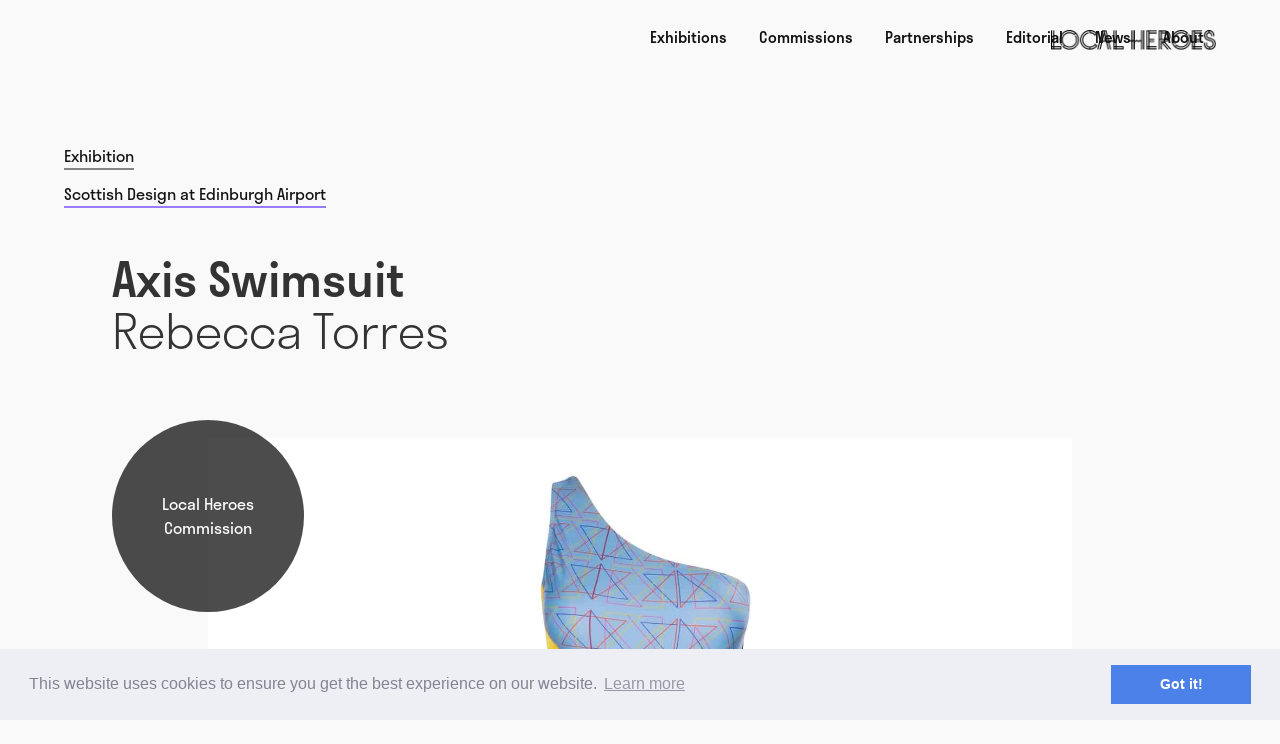

--- FILE ---
content_type: text/html
request_url: https://www.localheroes.design/piece/axis-swimsuit
body_size: 6942
content:
<!DOCTYPE html><!-- Last Published: Mon May 26 2025 10:09:43 GMT+0000 (Coordinated Universal Time) --><html data-wf-domain="www.localheroes.design" data-wf-page="5fb064f50cdaa290591f04f0" data-wf-site="5b254d27d227e54d771bd39b" data-wf-collection="5fb064f50cdaa2d4831f04c3" data-wf-item-slug="axis-swimsuit"><head><meta charset="utf-8"/><title>Axis Swimsuit | Rebecca Torres |</title><meta content="Axis Swimsuit | Rebecca Torres |" property="og:title"/><meta content="" property="og:image"/><meta content="Axis Swimsuit | Rebecca Torres |" property="twitter:title"/><meta content="" property="twitter:image"/><meta content="width=device-width, initial-scale=1" name="viewport"/><link href="https://cdn.prod.website-files.com/5b254d27d227e54d771bd39b/css/local-heroes.webflow.shared.4cd51abe1.css" rel="stylesheet" type="text/css"/><link href="https://fonts.googleapis.com" rel="preconnect"/><link href="https://fonts.gstatic.com" rel="preconnect" crossorigin="anonymous"/><script src="https://ajax.googleapis.com/ajax/libs/webfont/1.6.26/webfont.js" type="text/javascript"></script><script type="text/javascript">WebFont.load({  google: {    families: ["DM Sans:regular,italic,500,500italic,700,700italic","Spectral:200,200italic,300,300italic,regular,italic,500,500italic,600,600italic,700,700italic,800,800italic"]  }});</script><script src="https://use.typekit.net/wlw5ivj.js" type="text/javascript"></script><script type="text/javascript">try{Typekit.load();}catch(e){}</script><script type="text/javascript">!function(o,c){var n=c.documentElement,t=" w-mod-";n.className+=t+"js",("ontouchstart"in o||o.DocumentTouch&&c instanceof DocumentTouch)&&(n.className+=t+"touch")}(window,document);</script><link href="https://cdn.prod.website-files.com/5b254d27d227e54d771bd39b/5b32f59d7f092cc91ecd76f9_LH-32x32.png" rel="shortcut icon" type="image/x-icon"/><link href="https://cdn.prod.website-files.com/5b254d27d227e54d771bd39b/5b32f5a07f092c498dcd76fb_LH-256x256.png" rel="apple-touch-icon"/><script async="" src="https://www.googletagmanager.com/gtag/js?id=UA-75984623-1"></script><script type="text/javascript">window.dataLayer = window.dataLayer || [];function gtag(){dataLayer.push(arguments);}gtag('js', new Date());gtag('config', 'UA-75984623-1', {'anonymize_ip': true});</script><!-- Fathom - beautiful, simple website analytics -->
<script src="https://cdn.usefathom.com/script.js" data-site="WBOVRXOX" defer></script>
<!-- / Fathom -->

<script async defer data-domain="localheroes.design" src="https://plausible.io/js/plausible.js"></script>
</head><body><div data-collapse="medium" data-animation="default" data-duration="400" data-easing="ease" data-easing2="ease" role="banner" class="lh20-navbar w-nav"><div class="container-2 w-container"><a href="/" class="brand-2 w-nav-brand"><img src="https://cdn.prod.website-files.com/5b254d27d227e54d771bd39b/5d11c270de2cbd636f5d9ebb_Local-Heroes%402x.png" alt="" class="nav__logo"/></a><nav role="navigation" class="nav-menu-2 w-nav-menu"><a href="/exhibitions" class="lh20-nav-link w-nav-link">Exhibitions</a><a href="/commissions" class="lh20-nav-link w-nav-link">Commissions</a><a href="/partnerships" class="lh20-nav-link w-nav-link">Partnerships</a><a href="/editorial" class="lh20-nav-link w-nav-link">Editorial</a><a href="/news" class="lh20-nav-link w-nav-link">News</a><a href="/about" class="lh20-nav-link w-nav-link">About</a></nav><div class="custom-menu-button w-nav-button"><div class="div-block-20"><div class="div-block-21"></div><div class="div-block-21"></div><div class="div-block-21"></div></div></div></div></div><div class="w-embed"><style>
.objfit-cover { object-fit:cover; }
.objfit-contain-tl { object-fit:contain; object-position:top left; }
.rtb-std img { object-fit:contain; }

<style>
.someclass::before {
  content: "Before content added by custom Code ";
}
</style>


</style></div><div class="screen-wrap"><div class="c pt64"><div class="_20_breadcrumbs"><div class="w-dyn-list"><div role="list" class="w-dyn-items"><div role="listitem" class="w-dyn-item"><div class="breadcrumbsblock w-dyn-list"><div role="list" class="breadcrumblistwrapper w-dyn-items"><div role="listitem" class="breadcrumbitem w-dyn-item"><a href="http://www.localheroes.design/exhibitions" class="breadcrumblink">Exhibition</a></div></div></div></div></div></div><div class="breadcrumbsblock w-dyn-list"><div role="list" class="breadcrumblistwrapper w-dyn-items"><div role="listitem" class="breadcrumbitem w-dyn-item"><a href="/project/scottish-design-at-edinburgh-airport" class="breadcrumblink breadcrumblinksecondary">Scottish Design at Edinburgh Airport</a></div></div></div></div><div class="c__innerwidth"><div class="pagetitlewrap"><h1 class="_20__pagetitle">Axis Swimsuit</h1><h1 class="pagetitlethin">Rebecca Torres</h1><h1 class="pagetitlethin w-condition-invisible w-dyn-bind-empty"></h1></div><div class="c__contentwidth"><div class="piecehero mb32"><div class="ratio--6x4 mb32"><div class="commissionbadge"><div class="commissionbadge__text">Local Heroes<br/>Commission</div></div><a href="#" class="w-inline-block w-lightbox"><img loading="lazy" width="832" src="https://cdn.prod.website-files.com/5b2cec4b035b995b49ad8bb7/5f5ffaa53a379125493039bf_LocalHeroes%20RebeccaTorres%202A%20AxisSwimsuit%20PhotoStuartMcClay.jpg" alt="" sizes="(max-width: 479px) 87vw, (max-width: 767px) 92vw, (max-width: 991px) 84vw, (max-width: 1439px) 72vw, 864px" srcset="https://cdn.prod.website-files.com/5b2cec4b035b995b49ad8bb7/5f5ffaa53a379125493039bf_LocalHeroes%20RebeccaTorres%202A%20AxisSwimsuit%20PhotoStuartMcClay-p-1080.jpeg 1080w, https://cdn.prod.website-files.com/5b2cec4b035b995b49ad8bb7/5f5ffaa53a379125493039bf_LocalHeroes%20RebeccaTorres%202A%20AxisSwimsuit%20PhotoStuartMcClay-p-1600.jpeg 1600w, https://cdn.prod.website-files.com/5b2cec4b035b995b49ad8bb7/5f5ffaa53a379125493039bf_LocalHeroes%20RebeccaTorres%202A%20AxisSwimsuit%20PhotoStuartMcClay-p-2000.jpeg 2000w, https://cdn.prod.website-files.com/5b2cec4b035b995b49ad8bb7/5f5ffaa53a379125493039bf_LocalHeroes%20RebeccaTorres%202A%20AxisSwimsuit%20PhotoStuartMcClay-p-2600.jpeg 2600w, https://cdn.prod.website-files.com/5b2cec4b035b995b49ad8bb7/5f5ffaa53a379125493039bf_LocalHeroes%20RebeccaTorres%202A%20AxisSwimsuit%20PhotoStuartMcClay.jpg 3000w" class="imgfitratio--contain-left w-condition-invisible"/><img loading="lazy" width="832" src="https://cdn.prod.website-files.com/5b2cec4b035b995b49ad8bb7/5f5ffaa53a379125493039bf_LocalHeroes%20RebeccaTorres%202A%20AxisSwimsuit%20PhotoStuartMcClay.jpg" alt="" sizes="(max-width: 479px) 87vw, (max-width: 767px) 92vw, (max-width: 991px) 84vw, (max-width: 1439px) 72vw, 864px" srcset="https://cdn.prod.website-files.com/5b2cec4b035b995b49ad8bb7/5f5ffaa53a379125493039bf_LocalHeroes%20RebeccaTorres%202A%20AxisSwimsuit%20PhotoStuartMcClay-p-1080.jpeg 1080w, https://cdn.prod.website-files.com/5b2cec4b035b995b49ad8bb7/5f5ffaa53a379125493039bf_LocalHeroes%20RebeccaTorres%202A%20AxisSwimsuit%20PhotoStuartMcClay-p-1600.jpeg 1600w, https://cdn.prod.website-files.com/5b2cec4b035b995b49ad8bb7/5f5ffaa53a379125493039bf_LocalHeroes%20RebeccaTorres%202A%20AxisSwimsuit%20PhotoStuartMcClay-p-2000.jpeg 2000w, https://cdn.prod.website-files.com/5b2cec4b035b995b49ad8bb7/5f5ffaa53a379125493039bf_LocalHeroes%20RebeccaTorres%202A%20AxisSwimsuit%20PhotoStuartMcClay-p-2600.jpeg 2600w, https://cdn.prod.website-files.com/5b2cec4b035b995b49ad8bb7/5f5ffaa53a379125493039bf_LocalHeroes%20RebeccaTorres%202A%20AxisSwimsuit%20PhotoStuartMcClay.jpg 3000w" class="imgfitratio--cover"/><script type="application/json" class="w-json">{
  "items": [
    {
      "url": "https://cdn.prod.website-files.com/5b2cec4b035b995b49ad8bb7/5f5ffaa53a379125493039bf_LocalHeroes%20RebeccaTorres%202A%20AxisSwimsuit%20PhotoStuartMcClay.jpg",
      "type": "image"
    }
  ],
  "group": "lightbox"
}</script></a></div><div class="ratio--6x4 mb32 w-condition-invisible"><div class="commissionbadge"><div class="commissionbadge__text">Local Heroes<br/>Commission</div></div><a href="#" class="w-inline-block w-lightbox"><img loading="lazy" width="832" src="https://cdn.prod.website-files.com/5b2cec4b035b995b49ad8bb7/5f5ffaa53a379125493039bf_LocalHeroes%20RebeccaTorres%202A%20AxisSwimsuit%20PhotoStuartMcClay.jpg" alt="" sizes="100vw" srcset="https://cdn.prod.website-files.com/5b2cec4b035b995b49ad8bb7/5f5ffaa53a379125493039bf_LocalHeroes%20RebeccaTorres%202A%20AxisSwimsuit%20PhotoStuartMcClay-p-1080.jpeg 1080w, https://cdn.prod.website-files.com/5b2cec4b035b995b49ad8bb7/5f5ffaa53a379125493039bf_LocalHeroes%20RebeccaTorres%202A%20AxisSwimsuit%20PhotoStuartMcClay-p-1600.jpeg 1600w, https://cdn.prod.website-files.com/5b2cec4b035b995b49ad8bb7/5f5ffaa53a379125493039bf_LocalHeroes%20RebeccaTorres%202A%20AxisSwimsuit%20PhotoStuartMcClay-p-2000.jpeg 2000w, https://cdn.prod.website-files.com/5b2cec4b035b995b49ad8bb7/5f5ffaa53a379125493039bf_LocalHeroes%20RebeccaTorres%202A%20AxisSwimsuit%20PhotoStuartMcClay-p-2600.jpeg 2600w, https://cdn.prod.website-files.com/5b2cec4b035b995b49ad8bb7/5f5ffaa53a379125493039bf_LocalHeroes%20RebeccaTorres%202A%20AxisSwimsuit%20PhotoStuartMcClay.jpg 3000w" class="imgfitratio--contain-left"/><script type="application/json" class="w-json">{
  "items": [
    {
      "url": "https://cdn.prod.website-files.com/5b2cec4b035b995b49ad8bb7/5f5ffaa53a379125493039bf_LocalHeroes%20RebeccaTorres%202A%20AxisSwimsuit%20PhotoStuartMcClay.jpg",
      "type": "image"
    }
  ],
  "group": "lightbox"
}</script></a></div><div class="lightbox_wrap"><div id="Collection-List-Wrapper" class="collection-list-wrapper-3 w-dyn-list"><script type="text/x-wf-template" id="wf-template-72eb0ff8-f43e-4ebe-a9fc-d47ca9d55f0f">%3Cdiv%20role%3D%22listitem%22%20class%3D%22nprdlightbox__itemsquare%20w-dyn-item%20w-dyn-repeater-item%22%3E%3Ca%20href%3D%22%23%22%20class%3D%22lightbox-link%20w-inline-block%20w-lightbox%22%3E%3Cimg%20loading%3D%22lazy%22%20width%3D%22300%22%20src%3D%22https%3A%2F%2Fcdn.prod.website-files.com%2F5b2cec4b035b995b49ad8bb7%2F5f5ffaab75d61bd74cd7888f_LocalHeroes%2520RebeccaTorres%25202%2520AxisSwimsuit%2520PhotoFuturePositive.jpg%22%20alt%3D%22Rebecca%20Torres%20in%20the%20studio%2C%20photo%20by%20Future%20Positive%20for%20Local%20Heroes%22%20sizes%3D%22(max-width%3A%20479px)%2027vw%2C%20(max-width%3A%20767px)%2017vw%2C%20(max-width%3A%20991px)%2014vw%2C%20(max-width%3A%201439px)%2013vw%2C%20141.59375px%22%20srcset%3D%22https%3A%2F%2Fcdn.prod.website-files.com%2F5b2cec4b035b995b49ad8bb7%2F5f5ffaab75d61bd74cd7888f_LocalHeroes%2520RebeccaTorres%25202%2520AxisSwimsuit%2520PhotoFuturePositive-p-500.jpeg%20500w%2C%20https%3A%2F%2Fcdn.prod.website-files.com%2F5b2cec4b035b995b49ad8bb7%2F5f5ffaab75d61bd74cd7888f_LocalHeroes%2520RebeccaTorres%25202%2520AxisSwimsuit%2520PhotoFuturePositive-p-1080.jpeg%201080w%2C%20https%3A%2F%2Fcdn.prod.website-files.com%2F5b2cec4b035b995b49ad8bb7%2F5f5ffaab75d61bd74cd7888f_LocalHeroes%2520RebeccaTorres%25202%2520AxisSwimsuit%2520PhotoFuturePositive-p-1600.jpeg%201600w%2C%20https%3A%2F%2Fcdn.prod.website-files.com%2F5b2cec4b035b995b49ad8bb7%2F5f5ffaab75d61bd74cd7888f_LocalHeroes%2520RebeccaTorres%25202%2520AxisSwimsuit%2520PhotoFuturePositive-p-2000.jpeg%202000w%2C%20https%3A%2F%2Fcdn.prod.website-files.com%2F5b2cec4b035b995b49ad8bb7%2F5f5ffaab75d61bd74cd7888f_LocalHeroes%2520RebeccaTorres%25202%2520AxisSwimsuit%2520PhotoFuturePositive.jpg%202500w%22%20class%3D%22nprdlightbox__itemthumb%22%2F%3E%3Cscript%20type%3D%22application%2Fjson%22%20class%3D%22w-json%22%3E%7B%0A%20%20%22items%22%3A%20%5B%0A%20%20%20%20%7B%0A%20%20%20%20%20%20%22url%22%3A%20%22https%3A%2F%2Fcdn.prod.website-files.com%2F5b2cec4b035b995b49ad8bb7%2F5f5ffaab75d61bd74cd7888f_LocalHeroes%2520RebeccaTorres%25202%2520AxisSwimsuit%2520PhotoFuturePositive.jpg%22%2C%0A%20%20%20%20%20%20%22type%22%3A%20%22image%22%0A%20%20%20%20%7D%0A%20%20%5D%2C%0A%20%20%22group%22%3A%20%22lightbox%22%0A%7D%3C%2Fscript%3E%3C%2Fa%3E%3C%2Fdiv%3E</script><div id="Collection-List-2" role="list" class="collection-list-2 w-dyn-items"><div role="listitem" class="nprdlightbox__itemsquare w-dyn-item w-dyn-repeater-item"><a href="#" class="lightbox-link w-inline-block w-lightbox"><img loading="lazy" width="300" src="https://cdn.prod.website-files.com/5b2cec4b035b995b49ad8bb7/5f5ffaab75d61bd74cd7888f_LocalHeroes%20RebeccaTorres%202%20AxisSwimsuit%20PhotoFuturePositive.jpg" alt="Rebecca Torres in the studio, photo by Future Positive for Local Heroes" sizes="(max-width: 479px) 27vw, (max-width: 767px) 17vw, (max-width: 991px) 14vw, (max-width: 1439px) 13vw, 141.59375px" srcset="https://cdn.prod.website-files.com/5b2cec4b035b995b49ad8bb7/5f5ffaab75d61bd74cd7888f_LocalHeroes%20RebeccaTorres%202%20AxisSwimsuit%20PhotoFuturePositive-p-500.jpeg 500w, https://cdn.prod.website-files.com/5b2cec4b035b995b49ad8bb7/5f5ffaab75d61bd74cd7888f_LocalHeroes%20RebeccaTorres%202%20AxisSwimsuit%20PhotoFuturePositive-p-1080.jpeg 1080w, https://cdn.prod.website-files.com/5b2cec4b035b995b49ad8bb7/5f5ffaab75d61bd74cd7888f_LocalHeroes%20RebeccaTorres%202%20AxisSwimsuit%20PhotoFuturePositive-p-1600.jpeg 1600w, https://cdn.prod.website-files.com/5b2cec4b035b995b49ad8bb7/5f5ffaab75d61bd74cd7888f_LocalHeroes%20RebeccaTorres%202%20AxisSwimsuit%20PhotoFuturePositive-p-2000.jpeg 2000w, https://cdn.prod.website-files.com/5b2cec4b035b995b49ad8bb7/5f5ffaab75d61bd74cd7888f_LocalHeroes%20RebeccaTorres%202%20AxisSwimsuit%20PhotoFuturePositive.jpg 2500w" class="nprdlightbox__itemthumb"/><script type="application/json" class="w-json">{
  "items": [
    {
      "url": "https://cdn.prod.website-files.com/5b2cec4b035b995b49ad8bb7/5f5ffaab75d61bd74cd7888f_LocalHeroes%20RebeccaTorres%202%20AxisSwimsuit%20PhotoFuturePositive.jpg",
      "type": "image"
    }
  ],
  "group": "lightbox"
}</script></a></div><div role="listitem" class="nprdlightbox__itemsquare w-dyn-item w-dyn-repeater-item"><a href="#" class="lightbox-link w-inline-block w-lightbox"><img loading="lazy" width="300" src="https://cdn.prod.website-files.com/5b2cec4b035b995b49ad8bb7/5f5ffaabca618c49a8fc2346_LocalHeroes%20RebeccaTorres%203%20AxisSwimsuit%20PhotoFuturePositive.jpg" alt="Rebecca Torres in the studio, photo by Future Positive for Local Heroes" sizes="(max-width: 479px) 27vw, (max-width: 767px) 17vw, (max-width: 991px) 14vw, (max-width: 1439px) 13vw, 141.59375px" srcset="https://cdn.prod.website-files.com/5b2cec4b035b995b49ad8bb7/5f5ffaabca618c49a8fc2346_LocalHeroes%20RebeccaTorres%203%20AxisSwimsuit%20PhotoFuturePositive-p-1080.jpeg 1080w, https://cdn.prod.website-files.com/5b2cec4b035b995b49ad8bb7/5f5ffaabca618c49a8fc2346_LocalHeroes%20RebeccaTorres%203%20AxisSwimsuit%20PhotoFuturePositive-p-1600.jpeg 1600w, https://cdn.prod.website-files.com/5b2cec4b035b995b49ad8bb7/5f5ffaabca618c49a8fc2346_LocalHeroes%20RebeccaTorres%203%20AxisSwimsuit%20PhotoFuturePositive-p-2000.jpeg 2000w, https://cdn.prod.website-files.com/5b2cec4b035b995b49ad8bb7/5f5ffaabca618c49a8fc2346_LocalHeroes%20RebeccaTorres%203%20AxisSwimsuit%20PhotoFuturePositive.jpg 2500w" class="nprdlightbox__itemthumb"/><script type="application/json" class="w-json">{
  "items": [
    {
      "url": "https://cdn.prod.website-files.com/5b2cec4b035b995b49ad8bb7/5f5ffaabca618c49a8fc2346_LocalHeroes%20RebeccaTorres%203%20AxisSwimsuit%20PhotoFuturePositive.jpg",
      "type": "image"
    }
  ],
  "group": "lightbox"
}</script></a></div><div role="listitem" class="nprdlightbox__itemsquare w-dyn-item w-dyn-repeater-item"><a href="#" class="lightbox-link w-inline-block w-lightbox"><img loading="lazy" width="300" src="https://cdn.prod.website-files.com/5b2cec4b035b995b49ad8bb7/5f5ffaab63a4be67c734a62e_LocalHeroes%20RebeccaTorres%20AxisSwimsuit%20PhotoStuartMcClay.jpg" alt="Rebecca Torres, Axis Swimsuit for Local Heroes, photo by Stuart McClay" sizes="(max-width: 479px) 27vw, (max-width: 767px) 17vw, (max-width: 991px) 14vw, (max-width: 1439px) 13vw, 141.59375px" srcset="https://cdn.prod.website-files.com/5b2cec4b035b995b49ad8bb7/5f5ffaab63a4be67c734a62e_LocalHeroes%20RebeccaTorres%20AxisSwimsuit%20PhotoStuartMcClay-p-500.jpeg 500w, https://cdn.prod.website-files.com/5b2cec4b035b995b49ad8bb7/5f5ffaab63a4be67c734a62e_LocalHeroes%20RebeccaTorres%20AxisSwimsuit%20PhotoStuartMcClay-p-800.jpeg 800w, https://cdn.prod.website-files.com/5b2cec4b035b995b49ad8bb7/5f5ffaab63a4be67c734a62e_LocalHeroes%20RebeccaTorres%20AxisSwimsuit%20PhotoStuartMcClay-p-1080.jpeg 1080w, https://cdn.prod.website-files.com/5b2cec4b035b995b49ad8bb7/5f5ffaab63a4be67c734a62e_LocalHeroes%20RebeccaTorres%20AxisSwimsuit%20PhotoStuartMcClay-p-1600.jpeg 1600w, https://cdn.prod.website-files.com/5b2cec4b035b995b49ad8bb7/5f5ffaab63a4be67c734a62e_LocalHeroes%20RebeccaTorres%20AxisSwimsuit%20PhotoStuartMcClay.jpg 1645w" class="nprdlightbox__itemthumb"/><script type="application/json" class="w-json">{
  "items": [
    {
      "url": "https://cdn.prod.website-files.com/5b2cec4b035b995b49ad8bb7/5f5ffaab63a4be67c734a62e_LocalHeroes%20RebeccaTorres%20AxisSwimsuit%20PhotoStuartMcClay.jpg",
      "type": "image"
    }
  ],
  "group": "lightbox"
}</script></a></div><div role="listitem" class="nprdlightbox__itemsquare w-dyn-item w-dyn-repeater-item"><a href="#" class="lightbox-link w-inline-block w-lightbox"><img loading="lazy" width="300" src="https://cdn.prod.website-files.com/5b2cec4b035b995b49ad8bb7/5f5ffaabc4ca30d5a1fd594b_LocalHeroes%20RebeccaTorres%20AxisSwimsuit%201%20PhotoFuturePositive.jpg" alt="Rebecca Torres in the studio, photo by Future Positive for Local Heroes" sizes="(max-width: 479px) 27vw, (max-width: 767px) 17vw, (max-width: 991px) 14vw, (max-width: 1439px) 13vw, 141.59375px" srcset="https://cdn.prod.website-files.com/5b2cec4b035b995b49ad8bb7/5f5ffaabc4ca30d5a1fd594b_LocalHeroes%20RebeccaTorres%20AxisSwimsuit%201%20PhotoFuturePositive-p-1080.jpeg 1080w, https://cdn.prod.website-files.com/5b2cec4b035b995b49ad8bb7/5f5ffaabc4ca30d5a1fd594b_LocalHeroes%20RebeccaTorres%20AxisSwimsuit%201%20PhotoFuturePositive-p-1600.jpeg 1600w, https://cdn.prod.website-files.com/5b2cec4b035b995b49ad8bb7/5f5ffaabc4ca30d5a1fd594b_LocalHeroes%20RebeccaTorres%20AxisSwimsuit%201%20PhotoFuturePositive-p-2000.jpeg 2000w, https://cdn.prod.website-files.com/5b2cec4b035b995b49ad8bb7/5f5ffaabc4ca30d5a1fd594b_LocalHeroes%20RebeccaTorres%20AxisSwimsuit%201%20PhotoFuturePositive.jpg 2500w" class="nprdlightbox__itemthumb"/><script type="application/json" class="w-json">{
  "items": [
    {
      "url": "https://cdn.prod.website-files.com/5b2cec4b035b995b49ad8bb7/5f5ffaabc4ca30d5a1fd594b_LocalHeroes%20RebeccaTorres%20AxisSwimsuit%201%20PhotoFuturePositive.jpg",
      "type": "image"
    }
  ],
  "group": "lightbox"
}</script></a></div><div role="listitem" class="nprdlightbox__itemsquare w-dyn-item w-dyn-repeater-item"><a href="#" class="lightbox-link w-inline-block w-lightbox"><img loading="lazy" width="300" src="https://cdn.prod.website-files.com/5b2cec4b035b995b49ad8bb7/5f5ffaab5804aa18ffa09953_LocalHeroes%20RebeccaTorres%20AxisSwimsuit%204%20PhotoFuturePositive.jpg" alt="Rebecca Torres in the studio, photo by Future Positive for Local Heroes" sizes="(max-width: 479px) 27vw, (max-width: 767px) 17vw, (max-width: 991px) 14vw, (max-width: 1439px) 13vw, 141.59375px" srcset="https://cdn.prod.website-files.com/5b2cec4b035b995b49ad8bb7/5f5ffaab5804aa18ffa09953_LocalHeroes%20RebeccaTorres%20AxisSwimsuit%204%20PhotoFuturePositive-p-1080.jpeg 1080w, https://cdn.prod.website-files.com/5b2cec4b035b995b49ad8bb7/5f5ffaab5804aa18ffa09953_LocalHeroes%20RebeccaTorres%20AxisSwimsuit%204%20PhotoFuturePositive-p-1600.jpeg 1600w, https://cdn.prod.website-files.com/5b2cec4b035b995b49ad8bb7/5f5ffaab5804aa18ffa09953_LocalHeroes%20RebeccaTorres%20AxisSwimsuit%204%20PhotoFuturePositive-p-2000.jpeg 2000w, https://cdn.prod.website-files.com/5b2cec4b035b995b49ad8bb7/5f5ffaab5804aa18ffa09953_LocalHeroes%20RebeccaTorres%20AxisSwimsuit%204%20PhotoFuturePositive.jpg 2500w" class="nprdlightbox__itemthumb"/><script type="application/json" class="w-json">{
  "items": [
    {
      "url": "https://cdn.prod.website-files.com/5b2cec4b035b995b49ad8bb7/5f5ffaab5804aa18ffa09953_LocalHeroes%20RebeccaTorres%20AxisSwimsuit%204%20PhotoFuturePositive.jpg",
      "type": "image"
    }
  ],
  "group": "lightbox"
}</script></a></div></div><div class="w-dyn-hide w-dyn-empty"><div>No items found.</div></div></div></div></div><div class="rtboffset w-richtext"><p>Glasgow based designer Rebecca Torres was commissioned by Local Heroes to create a unique souvenir that celebrated design and travel. Her limited-edition one shoulder swimsuit is titled Axis. The upper section features intersecting brightly coloured triangles overlaid onto cornflower blue fabric while the lower section is a vivid solid yellow, the swimsuit is finished with a side panel of black mesh.</p></div><div class="ytembed w-embed w-iframe"><iframe class="yt__iframe" src="https://www.youtube-nocookie.com/embed/bVIlSxb6iMg?loop=1&modestbranding=1&showinfo=0&rel=0&theme=light" width="561" height="315" frameborder="0"></iframe></div><div class="rtboffset w-richtext"><blockquote>“With my brand taking a new leap into swimwear the souvenir concept for Local Heroes worked perfectly. It encourages people to purchase something unexpected. Those returning home after a visit to Scotland can take hold of this item and always be reminded of their time here while residents leaving Scotland for summer sun can be proud to own a piece from a local designer.”</blockquote><p>Rebecca Torres is the founder and designer behind her self-titled label. Specialising in the use of luxurious sports led fabrics Rebecca is renowned for her ability to accentuate and empower the female form creating garments featuring enhanced fit, stretch and comfort. “As a designer I have always been interested by how fabric can alter a person’s perception. The potential, on a daily basis, for people to re-invent themselves and by association their outlook on the world.”</p><p>Nominated as one of Vice magazine’s ‘Creative 30’, shortlisting 30 of the most creative talents under 30 in the UK, Torres also receives praise from fashion icons such as Vogue and has enjoyed a sell out collection on ASOS. The designer has created ranges for many high street retailers and has produced pieces for some of the UK’s top stylists and artists.</p><p>Torres is part of Fashion Foundry, an incubator and talent hub for fashion and textile designers in Scotland. Led by the Cultural Enterprise Office in association with Wasps Studios, Fashion Foundry is building a community for Scottish fashion designers and associated creative businesses through a programme of practical workshops, advice, bespoke mentoring and offers access to sampling and sewing facilities.</p></div><div class="bios_wrap"><div class="designerbio foh"><div class="designbio__textpane foh"><h3 class="designer-bio-title foh">Rebecca Torres</h3><div class="designerbio-text w-dyn-bind-empty w-richtext"></div><a href="https://www.rebeccatorresdesign.com/" class="designerbio__link"><span class="designerbio__link__icon">→</span>Website</a><a href="https://www.instagram.com/rebeccatorresdesign/" class="designerbio__link"><span class="designerbio__link__icon"></span> Instagram</a></div></div><div class="designerbio foh w-condition-invisible"><div class="designbio__textpane foh"><h3 class="designer-bio-title foh w-dyn-bind-empty"></h3><div class="designerbio-text w-dyn-bind-empty w-richtext"></div><a href="#" class="designerbio__link w-condition-invisible"><span class="designerbio__link__icon">→</span>Website</a><a href="#" class="designerbio__link w-condition-invisible"><span class="designerbio__link__icon"></span> Instagram</a></div></div></div></div></div></div><div class="foh-bg w-condition-invisible"></div><div class="bg__01"><div class="fade-in"><div class="bg__01__row"><img src="https://cdn.prod.website-files.com/5b254d27d227e54d771bd39b/5f5e64d3999a26181fa9c5ae_shape-hmftr-1-1.png" loading="lazy" width="1250" alt="" data-w-id="1c8aa7d3-c3c4-3d48-638a-66f8c97519d7" srcset="https://cdn.prod.website-files.com/5b254d27d227e54d771bd39b/5f5e64d3999a26181fa9c5ae_shape-hmftr-1-1-p-500.png 500w, https://cdn.prod.website-files.com/5b254d27d227e54d771bd39b/5f5e64d3999a26181fa9c5ae_shape-hmftr-1-1-p-800.png 800w, https://cdn.prod.website-files.com/5b254d27d227e54d771bd39b/5f5e64d3999a26181fa9c5ae_shape-hmftr-1-1-p-1080.png 1080w, https://cdn.prod.website-files.com/5b254d27d227e54d771bd39b/5f5e64d3999a26181fa9c5ae_shape-hmftr-1-1.png 2572w" sizes="(max-width: 991px) 100vw, 1218.953125px" class="bg__01__purple"/></div><div class="bg__01__row"><img src="https://cdn.prod.website-files.com/5b254d27d227e54d771bd39b/5f5e64d3c69fc02f4906db80_shape-hmftr-2-1.png" loading="lazy" width="564" alt="" data-w-id="1c8aa7d3-c3c4-3d48-638a-66f8c97519d9" srcset="https://cdn.prod.website-files.com/5b254d27d227e54d771bd39b/5f5e64d3c69fc02f4906db80_shape-hmftr-2-1-p-500.png 500w, https://cdn.prod.website-files.com/5b254d27d227e54d771bd39b/5f5e64d3c69fc02f4906db80_shape-hmftr-2-1.png 1130w" sizes="(max-width: 767px) 100vw, 564px" class="bg__01__red-circle"/></div><div class="bg__01__row"><img src="https://cdn.prod.website-files.com/5b254d27d227e54d771bd39b/5f5e64c6e71dd443e7cdaa85_shape-hmftr-3-1.png" loading="lazy" width="841" alt="" data-w-id="1c8aa7d3-c3c4-3d48-638a-66f8c97519db" srcset="https://cdn.prod.website-files.com/5b254d27d227e54d771bd39b/5f5e64c6e71dd443e7cdaa85_shape-hmftr-3-1-p-500.png 500w, https://cdn.prod.website-files.com/5b254d27d227e54d771bd39b/5f5e64c6e71dd443e7cdaa85_shape-hmftr-3-1-p-800.png 800w, https://cdn.prod.website-files.com/5b254d27d227e54d771bd39b/5f5e64c6e71dd443e7cdaa85_shape-hmftr-3-1-p-1080.png 1080w, https://cdn.prod.website-files.com/5b254d27d227e54d771bd39b/5f5e64c6e71dd443e7cdaa85_shape-hmftr-3-1.png 1774w" sizes="(max-width: 767px) 100vw, 825.109375px" class="bg__01__green"/></div><div class="bg__01__row"><img src="https://cdn.prod.website-files.com/5b254d27d227e54d771bd39b/5f5e64d3999a26181fa9c5ae_shape-hmftr-1-1.png" loading="lazy" width="560" alt="" data-w-id="1c8aa7d3-c3c4-3d48-638a-66f8c97519dd" srcset="https://cdn.prod.website-files.com/5b254d27d227e54d771bd39b/5f5e64d3999a26181fa9c5ae_shape-hmftr-1-1-p-500.png 500w, https://cdn.prod.website-files.com/5b254d27d227e54d771bd39b/5f5e64d3999a26181fa9c5ae_shape-hmftr-1-1-p-800.png 800w, https://cdn.prod.website-files.com/5b254d27d227e54d771bd39b/5f5e64d3999a26181fa9c5ae_shape-hmftr-1-1-p-1080.png 1080w, https://cdn.prod.website-files.com/5b254d27d227e54d771bd39b/5f5e64d3999a26181fa9c5ae_shape-hmftr-1-1.png 2572w" sizes="(max-width: 991px) 100vw, 1218.953125px" class="bg__01__purple2"/></div><div class="bg__01__row"><img src="https://cdn.prod.website-files.com/5b254d27d227e54d771bd39b/5f5e64d38259972f8d52d5a0_shape-hmftr-4-1.png" loading="lazy" width="560" alt="" data-w-id="1c8aa7d3-c3c4-3d48-638a-66f8c97519df" srcset="https://cdn.prod.website-files.com/5b254d27d227e54d771bd39b/5f5e64d38259972f8d52d5a0_shape-hmftr-4-1-p-500.png 500w, https://cdn.prod.website-files.com/5b254d27d227e54d771bd39b/5f5e64d38259972f8d52d5a0_shape-hmftr-4-1-p-800.png 800w, https://cdn.prod.website-files.com/5b254d27d227e54d771bd39b/5f5e64d38259972f8d52d5a0_shape-hmftr-4-1.png 1296w" sizes="(max-width: 479px) 100vw, (max-width: 767px) 500px, 800px" class="bg__01__yellow-circle"/></div><div class="bg__01__row"><img src="https://cdn.prod.website-files.com/5b254d27d227e54d771bd39b/5f5e63013fe3bd59abaacef0_shape-hmftr-4-2.png" loading="lazy" width="840" alt="" data-w-id="1c8aa7d3-c3c4-3d48-638a-66f8c97519e1" srcset="https://cdn.prod.website-files.com/5b254d27d227e54d771bd39b/5f5e63013fe3bd59abaacef0_shape-hmftr-4-2-p-500.png 500w, https://cdn.prod.website-files.com/5b254d27d227e54d771bd39b/5f5e63013fe3bd59abaacef0_shape-hmftr-4-2-p-800.png 800w, https://cdn.prod.website-files.com/5b254d27d227e54d771bd39b/5f5e63013fe3bd59abaacef0_shape-hmftr-4-2.png 1938w" sizes="(max-width: 767px) 100vw, 849.4609375px" class="bg__01__red"/></div></div></div></div><div class="nfooter"><div class="c c-footer"><div class="footer-sign-up"><div class="footer-sign-up-row"><p class="sign-up">Sign-up to our mailing list to be the first to hear about upcoming events and opportunities to exhibit.</p></div><div class="footer-sign-up-row"><div class="html-embed-2 w-embed"><!-- Begin MailChimp Signup Form -->

<div id="mc_embed_signup">

<form action="//design.us13.list-manage.com/subscribe/post?u=bcd48abdd3d5eac93d30d05cd&amp;id=4ee94bd6fe" method="post" id="mc-embedded-subscribe-form" name="mc-embedded-subscribe-form" class="validate" target="_blank" novalidate>

<div id="mc_embed_signup_scroll">



<div class="mc-field-group">



<input type="email" name="EMAIL" class="required email" id="mce-EMAIL" placeholder="Your email address">

</div>

<div id="mce-responses" class="clear">

<div class="response" id="mce-error-response" style="display:none"></div>

<div class="response" id="mce-success-response" style="display:none"></div>

</div> <!-- real people should not fill this in and expect good things - do not remove this or risk form bot signups-->

<div style="position: absolute; left: -5000px;" aria-hidden="true"><input type="text" name="b_bcd48abdd3d5eac93d30d05cd_4ee94bd6fe" tabindex="-1" value=""></div>

<div class="clear"><input type="submit" value="Subscribe" name="subscribe" id="mc-embedded-subscribe" class="button"></div>

</div>

</form>

</div>



<!--End mc_embed_signup--></div></div></div><div class="footer-links"><div class="footer-social-wrap"><a href="https://www.instagram.com/localheroesdesign" class="footer-social-link"></a><a href="https://twitter.com/localheroesscot" class="footer-social-link"></a></div><a href="mailto:info@localheroes.design" class="footer-link">info@localheroes.design</a></div><nav class="footer-navigation"><div class="footer-nav-col"><a href="/exhibitions" class="footer-nav-link">Exhibitions</a><a href="/commissions" class="footer-nav-link">Commissions</a><a href="/partnerships" class="footer-nav-link">Partnerships</a><a href="/editorial" class="footer-nav-link">Editorial</a></div><div class="footer-nav-col"><a href="/news" class="footer-nav-link">News</a><a href="/about" class="footer-nav-link">About</a></div></nav><div id="company-info" class="company-info"><div class="text-block-18">Local Heroes Design Exhibition Ltd.<br/>Company Number SC529282<br/>Creative Floor E, Argyle House, 37a Castle Terrace, Edinburgh, EH1 2EL, UK.</div></div></div></div><script src="https://d3e54v103j8qbb.cloudfront.net/js/jquery-3.5.1.min.dc5e7f18c8.js?site=5b254d27d227e54d771bd39b" type="text/javascript" integrity="sha256-9/aliU8dGd2tb6OSsuzixeV4y/faTqgFtohetphbbj0=" crossorigin="anonymous"></script><script src="https://cdn.prod.website-files.com/5b254d27d227e54d771bd39b/js/webflow.schunk.36b8fb49256177c8.js" type="text/javascript"></script><script src="https://cdn.prod.website-files.com/5b254d27d227e54d771bd39b/js/webflow.schunk.39d110aca3c377f4.js" type="text/javascript"></script><script src="https://cdn.prod.website-files.com/5b254d27d227e54d771bd39b/js/webflow.schunk.f919141e3448519b.js" type="text/javascript"></script><script src="https://cdn.prod.website-files.com/5b254d27d227e54d771bd39b/js/webflow.13c10eed.0479023da82e257d.js" type="text/javascript"></script><script> var mobilevideo = document.getElementsByTagName("video"); var i; for (i = 0; i < mobilevideo.length; i++) { mobilevideo[i].setAttribute("playsinline", ""); } </script>



<link rel="stylesheet" type="text/css" href="//cdnjs.cloudflare.com/ajax/libs/cookieconsent2/3.0.3/cookieconsent.min.css" />
<script src="//cdnjs.cloudflare.com/ajax/libs/cookieconsent2/3.0.3/cookieconsent.min.js"></script>
<script>
window.addEventListener("load", function(){
window.cookieconsent.initialise({
  "palette": {
    "popup": {
      "background": "#edeff5",
      "text": "#838391"
    },
    "button": {
      "background": "#4b81e8"
    }
  }
})});
</script>

<style>
  #mce-EMAIL { width:100%; display:block; border:1px solid #000; margin-bottom:10px; line-height:60px; text-align:center; }
  #mc-embedded-subscribe { width:100%; background:#333; color:#fff; padding:20px; }
</style>


</body></html>

--- FILE ---
content_type: text/html; charset=utf-8
request_url: https://www.youtube-nocookie.com/embed/bVIlSxb6iMg?loop=1&modestbranding=1&showinfo=0&rel=0&theme=light
body_size: 46845
content:
<!DOCTYPE html><html lang="en" dir="ltr" data-cast-api-enabled="true"><head><meta name="viewport" content="width=device-width, initial-scale=1"><script nonce="ryxkbjjA0ejUQdpepl8iSg">if ('undefined' == typeof Symbol || 'undefined' == typeof Symbol.iterator) {delete Array.prototype.entries;}</script><style name="www-roboto" nonce="ZunYVO0UShbynIDsD7Pvhg">@font-face{font-family:'Roboto';font-style:normal;font-weight:400;font-stretch:100%;src:url(//fonts.gstatic.com/s/roboto/v48/KFO7CnqEu92Fr1ME7kSn66aGLdTylUAMa3GUBHMdazTgWw.woff2)format('woff2');unicode-range:U+0460-052F,U+1C80-1C8A,U+20B4,U+2DE0-2DFF,U+A640-A69F,U+FE2E-FE2F;}@font-face{font-family:'Roboto';font-style:normal;font-weight:400;font-stretch:100%;src:url(//fonts.gstatic.com/s/roboto/v48/KFO7CnqEu92Fr1ME7kSn66aGLdTylUAMa3iUBHMdazTgWw.woff2)format('woff2');unicode-range:U+0301,U+0400-045F,U+0490-0491,U+04B0-04B1,U+2116;}@font-face{font-family:'Roboto';font-style:normal;font-weight:400;font-stretch:100%;src:url(//fonts.gstatic.com/s/roboto/v48/KFO7CnqEu92Fr1ME7kSn66aGLdTylUAMa3CUBHMdazTgWw.woff2)format('woff2');unicode-range:U+1F00-1FFF;}@font-face{font-family:'Roboto';font-style:normal;font-weight:400;font-stretch:100%;src:url(//fonts.gstatic.com/s/roboto/v48/KFO7CnqEu92Fr1ME7kSn66aGLdTylUAMa3-UBHMdazTgWw.woff2)format('woff2');unicode-range:U+0370-0377,U+037A-037F,U+0384-038A,U+038C,U+038E-03A1,U+03A3-03FF;}@font-face{font-family:'Roboto';font-style:normal;font-weight:400;font-stretch:100%;src:url(//fonts.gstatic.com/s/roboto/v48/KFO7CnqEu92Fr1ME7kSn66aGLdTylUAMawCUBHMdazTgWw.woff2)format('woff2');unicode-range:U+0302-0303,U+0305,U+0307-0308,U+0310,U+0312,U+0315,U+031A,U+0326-0327,U+032C,U+032F-0330,U+0332-0333,U+0338,U+033A,U+0346,U+034D,U+0391-03A1,U+03A3-03A9,U+03B1-03C9,U+03D1,U+03D5-03D6,U+03F0-03F1,U+03F4-03F5,U+2016-2017,U+2034-2038,U+203C,U+2040,U+2043,U+2047,U+2050,U+2057,U+205F,U+2070-2071,U+2074-208E,U+2090-209C,U+20D0-20DC,U+20E1,U+20E5-20EF,U+2100-2112,U+2114-2115,U+2117-2121,U+2123-214F,U+2190,U+2192,U+2194-21AE,U+21B0-21E5,U+21F1-21F2,U+21F4-2211,U+2213-2214,U+2216-22FF,U+2308-230B,U+2310,U+2319,U+231C-2321,U+2336-237A,U+237C,U+2395,U+239B-23B7,U+23D0,U+23DC-23E1,U+2474-2475,U+25AF,U+25B3,U+25B7,U+25BD,U+25C1,U+25CA,U+25CC,U+25FB,U+266D-266F,U+27C0-27FF,U+2900-2AFF,U+2B0E-2B11,U+2B30-2B4C,U+2BFE,U+3030,U+FF5B,U+FF5D,U+1D400-1D7FF,U+1EE00-1EEFF;}@font-face{font-family:'Roboto';font-style:normal;font-weight:400;font-stretch:100%;src:url(//fonts.gstatic.com/s/roboto/v48/KFO7CnqEu92Fr1ME7kSn66aGLdTylUAMaxKUBHMdazTgWw.woff2)format('woff2');unicode-range:U+0001-000C,U+000E-001F,U+007F-009F,U+20DD-20E0,U+20E2-20E4,U+2150-218F,U+2190,U+2192,U+2194-2199,U+21AF,U+21E6-21F0,U+21F3,U+2218-2219,U+2299,U+22C4-22C6,U+2300-243F,U+2440-244A,U+2460-24FF,U+25A0-27BF,U+2800-28FF,U+2921-2922,U+2981,U+29BF,U+29EB,U+2B00-2BFF,U+4DC0-4DFF,U+FFF9-FFFB,U+10140-1018E,U+10190-1019C,U+101A0,U+101D0-101FD,U+102E0-102FB,U+10E60-10E7E,U+1D2C0-1D2D3,U+1D2E0-1D37F,U+1F000-1F0FF,U+1F100-1F1AD,U+1F1E6-1F1FF,U+1F30D-1F30F,U+1F315,U+1F31C,U+1F31E,U+1F320-1F32C,U+1F336,U+1F378,U+1F37D,U+1F382,U+1F393-1F39F,U+1F3A7-1F3A8,U+1F3AC-1F3AF,U+1F3C2,U+1F3C4-1F3C6,U+1F3CA-1F3CE,U+1F3D4-1F3E0,U+1F3ED,U+1F3F1-1F3F3,U+1F3F5-1F3F7,U+1F408,U+1F415,U+1F41F,U+1F426,U+1F43F,U+1F441-1F442,U+1F444,U+1F446-1F449,U+1F44C-1F44E,U+1F453,U+1F46A,U+1F47D,U+1F4A3,U+1F4B0,U+1F4B3,U+1F4B9,U+1F4BB,U+1F4BF,U+1F4C8-1F4CB,U+1F4D6,U+1F4DA,U+1F4DF,U+1F4E3-1F4E6,U+1F4EA-1F4ED,U+1F4F7,U+1F4F9-1F4FB,U+1F4FD-1F4FE,U+1F503,U+1F507-1F50B,U+1F50D,U+1F512-1F513,U+1F53E-1F54A,U+1F54F-1F5FA,U+1F610,U+1F650-1F67F,U+1F687,U+1F68D,U+1F691,U+1F694,U+1F698,U+1F6AD,U+1F6B2,U+1F6B9-1F6BA,U+1F6BC,U+1F6C6-1F6CF,U+1F6D3-1F6D7,U+1F6E0-1F6EA,U+1F6F0-1F6F3,U+1F6F7-1F6FC,U+1F700-1F7FF,U+1F800-1F80B,U+1F810-1F847,U+1F850-1F859,U+1F860-1F887,U+1F890-1F8AD,U+1F8B0-1F8BB,U+1F8C0-1F8C1,U+1F900-1F90B,U+1F93B,U+1F946,U+1F984,U+1F996,U+1F9E9,U+1FA00-1FA6F,U+1FA70-1FA7C,U+1FA80-1FA89,U+1FA8F-1FAC6,U+1FACE-1FADC,U+1FADF-1FAE9,U+1FAF0-1FAF8,U+1FB00-1FBFF;}@font-face{font-family:'Roboto';font-style:normal;font-weight:400;font-stretch:100%;src:url(//fonts.gstatic.com/s/roboto/v48/KFO7CnqEu92Fr1ME7kSn66aGLdTylUAMa3OUBHMdazTgWw.woff2)format('woff2');unicode-range:U+0102-0103,U+0110-0111,U+0128-0129,U+0168-0169,U+01A0-01A1,U+01AF-01B0,U+0300-0301,U+0303-0304,U+0308-0309,U+0323,U+0329,U+1EA0-1EF9,U+20AB;}@font-face{font-family:'Roboto';font-style:normal;font-weight:400;font-stretch:100%;src:url(//fonts.gstatic.com/s/roboto/v48/KFO7CnqEu92Fr1ME7kSn66aGLdTylUAMa3KUBHMdazTgWw.woff2)format('woff2');unicode-range:U+0100-02BA,U+02BD-02C5,U+02C7-02CC,U+02CE-02D7,U+02DD-02FF,U+0304,U+0308,U+0329,U+1D00-1DBF,U+1E00-1E9F,U+1EF2-1EFF,U+2020,U+20A0-20AB,U+20AD-20C0,U+2113,U+2C60-2C7F,U+A720-A7FF;}@font-face{font-family:'Roboto';font-style:normal;font-weight:400;font-stretch:100%;src:url(//fonts.gstatic.com/s/roboto/v48/KFO7CnqEu92Fr1ME7kSn66aGLdTylUAMa3yUBHMdazQ.woff2)format('woff2');unicode-range:U+0000-00FF,U+0131,U+0152-0153,U+02BB-02BC,U+02C6,U+02DA,U+02DC,U+0304,U+0308,U+0329,U+2000-206F,U+20AC,U+2122,U+2191,U+2193,U+2212,U+2215,U+FEFF,U+FFFD;}@font-face{font-family:'Roboto';font-style:normal;font-weight:500;font-stretch:100%;src:url(//fonts.gstatic.com/s/roboto/v48/KFO7CnqEu92Fr1ME7kSn66aGLdTylUAMa3GUBHMdazTgWw.woff2)format('woff2');unicode-range:U+0460-052F,U+1C80-1C8A,U+20B4,U+2DE0-2DFF,U+A640-A69F,U+FE2E-FE2F;}@font-face{font-family:'Roboto';font-style:normal;font-weight:500;font-stretch:100%;src:url(//fonts.gstatic.com/s/roboto/v48/KFO7CnqEu92Fr1ME7kSn66aGLdTylUAMa3iUBHMdazTgWw.woff2)format('woff2');unicode-range:U+0301,U+0400-045F,U+0490-0491,U+04B0-04B1,U+2116;}@font-face{font-family:'Roboto';font-style:normal;font-weight:500;font-stretch:100%;src:url(//fonts.gstatic.com/s/roboto/v48/KFO7CnqEu92Fr1ME7kSn66aGLdTylUAMa3CUBHMdazTgWw.woff2)format('woff2');unicode-range:U+1F00-1FFF;}@font-face{font-family:'Roboto';font-style:normal;font-weight:500;font-stretch:100%;src:url(//fonts.gstatic.com/s/roboto/v48/KFO7CnqEu92Fr1ME7kSn66aGLdTylUAMa3-UBHMdazTgWw.woff2)format('woff2');unicode-range:U+0370-0377,U+037A-037F,U+0384-038A,U+038C,U+038E-03A1,U+03A3-03FF;}@font-face{font-family:'Roboto';font-style:normal;font-weight:500;font-stretch:100%;src:url(//fonts.gstatic.com/s/roboto/v48/KFO7CnqEu92Fr1ME7kSn66aGLdTylUAMawCUBHMdazTgWw.woff2)format('woff2');unicode-range:U+0302-0303,U+0305,U+0307-0308,U+0310,U+0312,U+0315,U+031A,U+0326-0327,U+032C,U+032F-0330,U+0332-0333,U+0338,U+033A,U+0346,U+034D,U+0391-03A1,U+03A3-03A9,U+03B1-03C9,U+03D1,U+03D5-03D6,U+03F0-03F1,U+03F4-03F5,U+2016-2017,U+2034-2038,U+203C,U+2040,U+2043,U+2047,U+2050,U+2057,U+205F,U+2070-2071,U+2074-208E,U+2090-209C,U+20D0-20DC,U+20E1,U+20E5-20EF,U+2100-2112,U+2114-2115,U+2117-2121,U+2123-214F,U+2190,U+2192,U+2194-21AE,U+21B0-21E5,U+21F1-21F2,U+21F4-2211,U+2213-2214,U+2216-22FF,U+2308-230B,U+2310,U+2319,U+231C-2321,U+2336-237A,U+237C,U+2395,U+239B-23B7,U+23D0,U+23DC-23E1,U+2474-2475,U+25AF,U+25B3,U+25B7,U+25BD,U+25C1,U+25CA,U+25CC,U+25FB,U+266D-266F,U+27C0-27FF,U+2900-2AFF,U+2B0E-2B11,U+2B30-2B4C,U+2BFE,U+3030,U+FF5B,U+FF5D,U+1D400-1D7FF,U+1EE00-1EEFF;}@font-face{font-family:'Roboto';font-style:normal;font-weight:500;font-stretch:100%;src:url(//fonts.gstatic.com/s/roboto/v48/KFO7CnqEu92Fr1ME7kSn66aGLdTylUAMaxKUBHMdazTgWw.woff2)format('woff2');unicode-range:U+0001-000C,U+000E-001F,U+007F-009F,U+20DD-20E0,U+20E2-20E4,U+2150-218F,U+2190,U+2192,U+2194-2199,U+21AF,U+21E6-21F0,U+21F3,U+2218-2219,U+2299,U+22C4-22C6,U+2300-243F,U+2440-244A,U+2460-24FF,U+25A0-27BF,U+2800-28FF,U+2921-2922,U+2981,U+29BF,U+29EB,U+2B00-2BFF,U+4DC0-4DFF,U+FFF9-FFFB,U+10140-1018E,U+10190-1019C,U+101A0,U+101D0-101FD,U+102E0-102FB,U+10E60-10E7E,U+1D2C0-1D2D3,U+1D2E0-1D37F,U+1F000-1F0FF,U+1F100-1F1AD,U+1F1E6-1F1FF,U+1F30D-1F30F,U+1F315,U+1F31C,U+1F31E,U+1F320-1F32C,U+1F336,U+1F378,U+1F37D,U+1F382,U+1F393-1F39F,U+1F3A7-1F3A8,U+1F3AC-1F3AF,U+1F3C2,U+1F3C4-1F3C6,U+1F3CA-1F3CE,U+1F3D4-1F3E0,U+1F3ED,U+1F3F1-1F3F3,U+1F3F5-1F3F7,U+1F408,U+1F415,U+1F41F,U+1F426,U+1F43F,U+1F441-1F442,U+1F444,U+1F446-1F449,U+1F44C-1F44E,U+1F453,U+1F46A,U+1F47D,U+1F4A3,U+1F4B0,U+1F4B3,U+1F4B9,U+1F4BB,U+1F4BF,U+1F4C8-1F4CB,U+1F4D6,U+1F4DA,U+1F4DF,U+1F4E3-1F4E6,U+1F4EA-1F4ED,U+1F4F7,U+1F4F9-1F4FB,U+1F4FD-1F4FE,U+1F503,U+1F507-1F50B,U+1F50D,U+1F512-1F513,U+1F53E-1F54A,U+1F54F-1F5FA,U+1F610,U+1F650-1F67F,U+1F687,U+1F68D,U+1F691,U+1F694,U+1F698,U+1F6AD,U+1F6B2,U+1F6B9-1F6BA,U+1F6BC,U+1F6C6-1F6CF,U+1F6D3-1F6D7,U+1F6E0-1F6EA,U+1F6F0-1F6F3,U+1F6F7-1F6FC,U+1F700-1F7FF,U+1F800-1F80B,U+1F810-1F847,U+1F850-1F859,U+1F860-1F887,U+1F890-1F8AD,U+1F8B0-1F8BB,U+1F8C0-1F8C1,U+1F900-1F90B,U+1F93B,U+1F946,U+1F984,U+1F996,U+1F9E9,U+1FA00-1FA6F,U+1FA70-1FA7C,U+1FA80-1FA89,U+1FA8F-1FAC6,U+1FACE-1FADC,U+1FADF-1FAE9,U+1FAF0-1FAF8,U+1FB00-1FBFF;}@font-face{font-family:'Roboto';font-style:normal;font-weight:500;font-stretch:100%;src:url(//fonts.gstatic.com/s/roboto/v48/KFO7CnqEu92Fr1ME7kSn66aGLdTylUAMa3OUBHMdazTgWw.woff2)format('woff2');unicode-range:U+0102-0103,U+0110-0111,U+0128-0129,U+0168-0169,U+01A0-01A1,U+01AF-01B0,U+0300-0301,U+0303-0304,U+0308-0309,U+0323,U+0329,U+1EA0-1EF9,U+20AB;}@font-face{font-family:'Roboto';font-style:normal;font-weight:500;font-stretch:100%;src:url(//fonts.gstatic.com/s/roboto/v48/KFO7CnqEu92Fr1ME7kSn66aGLdTylUAMa3KUBHMdazTgWw.woff2)format('woff2');unicode-range:U+0100-02BA,U+02BD-02C5,U+02C7-02CC,U+02CE-02D7,U+02DD-02FF,U+0304,U+0308,U+0329,U+1D00-1DBF,U+1E00-1E9F,U+1EF2-1EFF,U+2020,U+20A0-20AB,U+20AD-20C0,U+2113,U+2C60-2C7F,U+A720-A7FF;}@font-face{font-family:'Roboto';font-style:normal;font-weight:500;font-stretch:100%;src:url(//fonts.gstatic.com/s/roboto/v48/KFO7CnqEu92Fr1ME7kSn66aGLdTylUAMa3yUBHMdazQ.woff2)format('woff2');unicode-range:U+0000-00FF,U+0131,U+0152-0153,U+02BB-02BC,U+02C6,U+02DA,U+02DC,U+0304,U+0308,U+0329,U+2000-206F,U+20AC,U+2122,U+2191,U+2193,U+2212,U+2215,U+FEFF,U+FFFD;}</style><script name="www-roboto" nonce="ryxkbjjA0ejUQdpepl8iSg">if (document.fonts && document.fonts.load) {document.fonts.load("400 10pt Roboto", "E"); document.fonts.load("500 10pt Roboto", "E");}</script><link rel="stylesheet" href="/s/player/b95b0e7a/www-player.css" name="www-player" nonce="ZunYVO0UShbynIDsD7Pvhg"><style nonce="ZunYVO0UShbynIDsD7Pvhg">html {overflow: hidden;}body {font: 12px Roboto, Arial, sans-serif; background-color: #000; color: #fff; height: 100%; width: 100%; overflow: hidden; position: absolute; margin: 0; padding: 0;}#player {width: 100%; height: 100%;}h1 {text-align: center; color: #fff;}h3 {margin-top: 6px; margin-bottom: 3px;}.player-unavailable {position: absolute; top: 0; left: 0; right: 0; bottom: 0; padding: 25px; font-size: 13px; background: url(/img/meh7.png) 50% 65% no-repeat;}.player-unavailable .message {text-align: left; margin: 0 -5px 15px; padding: 0 5px 14px; border-bottom: 1px solid #888; font-size: 19px; font-weight: normal;}.player-unavailable a {color: #167ac6; text-decoration: none;}</style><script nonce="ryxkbjjA0ejUQdpepl8iSg">var ytcsi={gt:function(n){n=(n||"")+"data_";return ytcsi[n]||(ytcsi[n]={tick:{},info:{},gel:{preLoggedGelInfos:[]}})},now:window.performance&&window.performance.timing&&window.performance.now&&window.performance.timing.navigationStart?function(){return window.performance.timing.navigationStart+window.performance.now()}:function(){return(new Date).getTime()},tick:function(l,t,n){var ticks=ytcsi.gt(n).tick;var v=t||ytcsi.now();if(ticks[l]){ticks["_"+l]=ticks["_"+l]||[ticks[l]];ticks["_"+l].push(v)}ticks[l]=
v},info:function(k,v,n){ytcsi.gt(n).info[k]=v},infoGel:function(p,n){ytcsi.gt(n).gel.preLoggedGelInfos.push(p)},setStart:function(t,n){ytcsi.tick("_start",t,n)}};
(function(w,d){function isGecko(){if(!w.navigator)return false;try{if(w.navigator.userAgentData&&w.navigator.userAgentData.brands&&w.navigator.userAgentData.brands.length){var brands=w.navigator.userAgentData.brands;var i=0;for(;i<brands.length;i++)if(brands[i]&&brands[i].brand==="Firefox")return true;return false}}catch(e){setTimeout(function(){throw e;})}if(!w.navigator.userAgent)return false;var ua=w.navigator.userAgent;return ua.indexOf("Gecko")>0&&ua.toLowerCase().indexOf("webkit")<0&&ua.indexOf("Edge")<
0&&ua.indexOf("Trident")<0&&ua.indexOf("MSIE")<0}ytcsi.setStart(w.performance?w.performance.timing.responseStart:null);var isPrerender=(d.visibilityState||d.webkitVisibilityState)=="prerender";var vName=!d.visibilityState&&d.webkitVisibilityState?"webkitvisibilitychange":"visibilitychange";if(isPrerender){var startTick=function(){ytcsi.setStart();d.removeEventListener(vName,startTick)};d.addEventListener(vName,startTick,false)}if(d.addEventListener)d.addEventListener(vName,function(){ytcsi.tick("vc")},
false);if(isGecko()){var isHidden=(d.visibilityState||d.webkitVisibilityState)=="hidden";if(isHidden)ytcsi.tick("vc")}var slt=function(el,t){setTimeout(function(){var n=ytcsi.now();el.loadTime=n;if(el.slt)el.slt()},t)};w.__ytRIL=function(el){if(!el.getAttribute("data-thumb"))if(w.requestAnimationFrame)w.requestAnimationFrame(function(){slt(el,0)});else slt(el,16)}})(window,document);
</script><script nonce="ryxkbjjA0ejUQdpepl8iSg">var ytcfg={d:function(){return window.yt&&yt.config_||ytcfg.data_||(ytcfg.data_={})},get:function(k,o){return k in ytcfg.d()?ytcfg.d()[k]:o},set:function(){var a=arguments;if(a.length>1)ytcfg.d()[a[0]]=a[1];else{var k;for(k in a[0])ytcfg.d()[k]=a[0][k]}}};
ytcfg.set({"CLIENT_CANARY_STATE":"none","DEVICE":"cbr\u003dChrome\u0026cbrand\u003dapple\u0026cbrver\u003d131.0.0.0\u0026ceng\u003dWebKit\u0026cengver\u003d537.36\u0026cos\u003dMacintosh\u0026cosver\u003d10_15_7\u0026cplatform\u003dDESKTOP","EVENT_ID":"YfVuaa2NHNPnlu8P_ZXsmAQ","EXPERIMENT_FLAGS":{"ab_det_apm":true,"ab_det_el_h":true,"ab_det_em_inj":true,"ab_fk_sk_cl":true,"ab_l_sig_st":true,"ab_l_sig_st_e":true,"action_companion_center_align_description":true,"allow_skip_networkless":true,"always_send_and_write":true,"att_web_record_metrics":true,"attmusi":true,"c3_enable_button_impression_logging":true,"c3_watch_page_component":true,"cancel_pending_navs":true,"clean_up_manual_attribution_header":true,"config_age_report_killswitch":true,"cow_optimize_idom_compat":true,"csi_config_handling_infra":true,"csi_on_gel":true,"delhi_mweb_colorful_sd":true,"delhi_mweb_colorful_sd_v2":true,"deprecate_csi_has_info":true,"deprecate_pair_servlet_enabled":true,"desktop_sparkles_light_cta_button":true,"disable_cached_masthead_data":true,"disable_child_node_auto_formatted_strings":true,"disable_enf_isd":true,"disable_log_to_visitor_layer":true,"disable_pacf_logging_for_memory_limited_tv":true,"embeds_enable_eid_enforcement_for_youtube":true,"embeds_enable_info_panel_dismissal":true,"embeds_enable_pfp_always_unbranded":true,"embeds_muted_autoplay_sound_fix":true,"embeds_serve_es6_client":true,"embeds_web_nwl_disable_nocookie":true,"embeds_web_updated_shorts_definition_fix":true,"enable_active_view_display_ad_renderer_web_home":true,"enable_ad_disclosure_banner_a11y_fix":true,"enable_chips_shelf_view_model_fully_reactive":true,"enable_client_creator_goal_ticker_bar_revamp":true,"enable_client_only_wiz_direct_reactions":true,"enable_client_sli_logging":true,"enable_client_streamz_web":true,"enable_client_ve_spec":true,"enable_cloud_save_error_popup_after_retry":true,"enable_cookie_reissue_iframe":true,"enable_dai_sdf_h5_preroll":true,"enable_datasync_id_header_in_web_vss_pings":true,"enable_default_mono_cta_migration_web_client":true,"enable_dma_post_enforcement":true,"enable_docked_chat_messages":true,"enable_entity_store_from_dependency_injection":true,"enable_inline_muted_playback_on_web_search":true,"enable_inline_muted_playback_on_web_search_for_vdc":true,"enable_inline_muted_playback_on_web_search_for_vdcb":true,"enable_is_extended_monitoring":true,"enable_is_mini_app_page_active_bugfix":true,"enable_live_overlay_feed_in_live_chat":true,"enable_logging_first_user_action_after_game_ready":true,"enable_ltc_param_fetch_from_innertube":true,"enable_masthead_mweb_padding_fix":true,"enable_menu_renderer_button_in_mweb_hclr":true,"enable_mini_app_command_handler_mweb_fix":true,"enable_mini_app_iframe_loaded_logging":true,"enable_mini_guide_downloads_item":true,"enable_mixed_direction_formatted_strings":true,"enable_mweb_livestream_ui_update":true,"enable_mweb_new_caption_language_picker":true,"enable_names_handles_account_switcher":true,"enable_network_request_logging_on_game_events":true,"enable_new_paid_product_placement":true,"enable_obtaining_ppn_query_param":true,"enable_open_in_new_tab_icon_for_short_dr_for_desktop_search":true,"enable_open_yt_content":true,"enable_origin_query_parameter_bugfix":true,"enable_pause_ads_on_ytv_html5":true,"enable_payments_purchase_manager":true,"enable_pdp_icon_prefetch":true,"enable_pl_r_si_fa":true,"enable_place_pivot_url":true,"enable_playable_a11y_label_with_badge_text":true,"enable_pv_screen_modern_text":true,"enable_removing_navbar_title_on_hashtag_page_mweb":true,"enable_resetting_scroll_position_on_flow_change":true,"enable_rta_manager":true,"enable_sdf_companion_h5":true,"enable_sdf_dai_h5_midroll":true,"enable_sdf_h5_endemic_mid_post_roll":true,"enable_sdf_on_h5_unplugged_vod_midroll":true,"enable_sdf_shorts_player_bytes_h5":true,"enable_sdk_performance_network_logging":true,"enable_sending_unwrapped_game_audio_as_serialized_metadata":true,"enable_sfv_effect_pivot_url":true,"enable_shorts_new_carousel":true,"enable_skip_ad_guidance_prompt":true,"enable_skippable_ads_for_unplugged_ad_pod":true,"enable_smearing_expansion_dai":true,"enable_third_party_info":true,"enable_time_out_messages":true,"enable_timeline_view_modern_transcript_fe":true,"enable_video_display_compact_button_group_for_desktop_search":true,"enable_watch_next_pause_autoplay_lact":true,"enable_web_home_top_landscape_image_layout_level_click":true,"enable_web_tiered_gel":true,"enable_window_constrained_buy_flow_dialog":true,"enable_wiz_queue_effect_and_on_init_initial_runs":true,"enable_ypc_spinners":true,"enable_yt_ata_iframe_authuser":true,"export_networkless_options":true,"export_player_version_to_ytconfig":true,"fill_single_video_with_notify_to_lasr":true,"fix_ad_miniplayer_controls_rendering":true,"fix_ads_tracking_for_swf_config_deprecation_mweb":true,"h5_companion_enable_adcpn_macro_substitution_for_click_pings":true,"h5_inplayer_enable_adcpn_macro_substitution_for_click_pings":true,"h5_reset_cache_and_filter_before_update_masthead":true,"hide_channel_creation_title_for_mweb":true,"high_ccv_client_side_caching_h5":true,"html5_log_trigger_events_with_debug_data":true,"html5_ssdai_enable_media_end_cue_range":true,"il_attach_cache_limit":true,"il_use_view_model_logging_context":true,"is_browser_support_for_webcam_streaming":true,"json_condensed_response":true,"kev_adb_pg":true,"kevlar_gel_error_routing":true,"kevlar_watch_cinematics":true,"live_chat_enable_controller_extraction":true,"live_chat_enable_rta_manager":true,"live_chat_increased_min_height":true,"log_click_with_layer_from_element_in_command_handler":true,"log_errors_through_nwl_on_retry":true,"mdx_enable_privacy_disclosure_ui":true,"mdx_load_cast_api_bootstrap_script":true,"medium_progress_bar_modification":true,"migrate_remaining_web_ad_badges_to_innertube":true,"mobile_account_menu_refresh":true,"mweb_a11y_enable_player_controls_invisible_toggle":true,"mweb_account_linking_noapp":true,"mweb_after_render_to_scheduler":true,"mweb_allow_modern_search_suggest_behavior":true,"mweb_animated_actions":true,"mweb_app_upsell_button_direct_to_app":true,"mweb_big_progress_bar":true,"mweb_c3_disable_carve_out":true,"mweb_c3_disable_carve_out_keep_external_links":true,"mweb_c3_enable_adaptive_signals":true,"mweb_c3_endscreen":true,"mweb_c3_endscreen_v2":true,"mweb_c3_library_page_enable_recent_shelf":true,"mweb_c3_remove_web_navigation_endpoint_data":true,"mweb_c3_use_canonical_from_player_response":true,"mweb_cinematic_watch":true,"mweb_command_handler":true,"mweb_delay_watch_initial_data":true,"mweb_disable_searchbar_scroll":true,"mweb_enable_fine_scrubbing_for_recs":true,"mweb_enable_keto_batch_player_fullscreen":true,"mweb_enable_keto_batch_player_progress_bar":true,"mweb_enable_keto_batch_player_tooltips":true,"mweb_enable_lockup_view_model_for_ucp":true,"mweb_enable_mix_panel_title_metadata":true,"mweb_enable_more_drawer":true,"mweb_enable_optional_fullscreen_landscape_locking":true,"mweb_enable_overlay_touch_manager":true,"mweb_enable_premium_carve_out_fix":true,"mweb_enable_refresh_detection":true,"mweb_enable_search_imp":true,"mweb_enable_sequence_signal":true,"mweb_enable_shorts_pivot_button":true,"mweb_enable_shorts_video_preload":true,"mweb_enable_skippables_on_jio_phone":true,"mweb_enable_storyboards":true,"mweb_enable_two_line_title_on_shorts":true,"mweb_enable_varispeed_controller":true,"mweb_enable_warm_channel_requests":true,"mweb_enable_watch_feed_infinite_scroll":true,"mweb_enable_wrapped_unplugged_pause_membership_dialog_renderer":true,"mweb_filter_video_format_in_webfe":true,"mweb_fix_livestream_seeking":true,"mweb_fix_monitor_visibility_after_render":true,"mweb_fix_section_list_continuation_item_renderers":true,"mweb_force_ios_fallback_to_native_control":true,"mweb_fp_auto_fullscreen":true,"mweb_fullscreen_controls":true,"mweb_fullscreen_controls_action_buttons":true,"mweb_fullscreen_watch_system":true,"mweb_home_reactive_shorts":true,"mweb_innertube_search_command":true,"mweb_kaios_enable_autoplay_switch_view_model":true,"mweb_lang_in_html":true,"mweb_like_button_synced_with_entities":true,"mweb_logo_use_home_page_ve":true,"mweb_module_decoration":true,"mweb_native_control_in_faux_fullscreen_shared":true,"mweb_panel_container_inert":true,"mweb_player_control_on_hover":true,"mweb_player_delhi_dtts":true,"mweb_player_settings_use_bottom_sheet":true,"mweb_player_show_previous_next_buttons_in_playlist":true,"mweb_player_skip_no_op_state_changes":true,"mweb_player_user_select_none":true,"mweb_playlist_engagement_panel":true,"mweb_progress_bar_seek_on_mouse_click":true,"mweb_pull_2_full":true,"mweb_pull_2_full_enable_touch_handlers":true,"mweb_schedule_warm_watch_response":true,"mweb_searchbox_legacy_navigation":true,"mweb_see_fewer_shorts":true,"mweb_sheets_ui_refresh":true,"mweb_shorts_comments_panel_id_change":true,"mweb_shorts_early_continuation":true,"mweb_show_ios_smart_banner":true,"mweb_use_server_url_on_startup":true,"mweb_watch_captions_enable_auto_translate":true,"mweb_watch_captions_set_default_size":true,"mweb_watch_stop_scheduler_on_player_response":true,"mweb_watchfeed_big_thumbnails":true,"mweb_yt_searchbox":true,"networkless_logging":true,"no_client_ve_attach_unless_shown":true,"nwl_send_from_memory_when_online":true,"pageid_as_header_web":true,"playback_settings_use_switch_menu":true,"player_controls_autonav_fix":true,"player_controls_skip_double_signal_update":true,"polymer_bad_build_labels":true,"polymer_verifiy_app_state":true,"qoe_send_and_write":true,"remove_chevron_from_ad_disclosure_banner_h5":true,"remove_masthead_channel_banner_on_refresh":true,"remove_slot_id_exited_trigger_for_dai_in_player_slot_expire":true,"replace_client_url_parsing_with_server_signal":true,"service_worker_enabled":true,"service_worker_push_enabled":true,"service_worker_push_home_page_prompt":true,"service_worker_push_watch_page_prompt":true,"shell_load_gcf":true,"shorten_initial_gel_batch_timeout":true,"should_use_yt_voice_endpoint_in_kaios":true,"skip_invalid_ytcsi_ticks":true,"skip_setting_info_in_csi_data_object":true,"smarter_ve_dedupping":true,"speedmaster_no_seek":true,"start_client_gcf_mweb":true,"stop_handling_click_for_non_rendering_overlay_layout":true,"suppress_error_204_logging":true,"synced_panel_scrolling_controller":true,"use_event_time_ms_header":true,"use_fifo_for_networkless":true,"use_player_abuse_bg_library":true,"use_request_time_ms_header":true,"use_session_based_sampling":true,"use_thumbnail_overlay_time_status_renderer_for_live_badge":true,"use_ts_visibilitylogger":true,"vss_final_ping_send_and_write":true,"vss_playback_use_send_and_write":true,"web_adaptive_repeat_ase":true,"web_always_load_chat_support":true,"web_animated_like":true,"web_api_url":true,"web_attributed_string_deep_equal_bugfix":true,"web_autonav_allow_off_by_default":true,"web_button_vm_refactor_disabled":true,"web_c3_log_app_init_finish":true,"web_csi_action_sampling_enabled":true,"web_dedupe_ve_grafting":true,"web_disable_backdrop_filter":true,"web_enable_ab_rsp_cl":true,"web_enable_course_icon_update":true,"web_enable_error_204":true,"web_enable_horizontal_video_attributes_section":true,"web_fix_segmented_like_dislike_undefined":true,"web_gcf_hashes_innertube":true,"web_gel_timeout_cap":true,"web_metadata_carousel_elref_bugfix":true,"web_parent_target_for_sheets":true,"web_persist_server_autonav_state_on_client":true,"web_playback_associated_log_ctt":true,"web_playback_associated_ve":true,"web_prefetch_preload_video":true,"web_progress_bar_draggable":true,"web_resizable_advertiser_banner_on_masthead_safari_fix":true,"web_scheduler_auto_init":true,"web_shorts_just_watched_on_channel_and_pivot_study":true,"web_shorts_just_watched_overlay":true,"web_shorts_pivot_button_view_model_reactive":true,"web_update_panel_visibility_logging_fix":true,"web_video_attribute_view_model_a11y_fix":true,"web_watch_controls_state_signals":true,"web_wiz_attributed_string":true,"web_yt_config_context":true,"webfe_mweb_watch_microdata":true,"webfe_watch_shorts_canonical_url_fix":true,"webpo_exit_on_net_err":true,"wiz_diff_overwritable":true,"wiz_memoize_stamper_items":true,"woffle_used_state_report":true,"wpo_gel_strz":true,"ytcp_paper_tooltip_use_scoped_owner_root":true,"ytidb_clear_embedded_player":true,"H5_async_logging_delay_ms":30000.0,"attention_logging_scroll_throttle":500.0,"autoplay_pause_by_lact_sampling_fraction":0.0,"cinematic_watch_effect_opacity":0.4,"log_window_onerror_fraction":0.1,"speedmaster_playback_rate":2.0,"tv_pacf_logging_sample_rate":0.01,"web_attention_logging_scroll_throttle":500.0,"web_load_prediction_threshold":0.1,"web_navigation_prediction_threshold":0.1,"web_pbj_log_warning_rate":0.0,"web_system_health_fraction":0.01,"ytidb_transaction_ended_event_rate_limit":0.02,"active_time_update_interval_ms":10000,"att_init_delay":500,"autoplay_pause_by_lact_sec":0,"botguard_async_snapshot_timeout_ms":3000,"check_navigator_accuracy_timeout_ms":0,"cinematic_watch_css_filter_blur_strength":40,"cinematic_watch_fade_out_duration":500,"close_webview_delay_ms":100,"cloud_save_game_data_rate_limit_ms":3000,"compression_disable_point":10,"custom_active_view_tos_timeout_ms":3600000,"embeds_widget_poll_interval_ms":0,"gel_min_batch_size":3,"gel_queue_timeout_max_ms":60000,"get_async_timeout_ms":60000,"hide_cta_for_home_web_video_ads_animate_in_time":2,"html5_byterate_soft_cap":0,"initial_gel_batch_timeout":2000,"max_body_size_to_compress":500000,"max_prefetch_window_sec_for_livestream_optimization":10,"min_prefetch_offset_sec_for_livestream_optimization":20,"mini_app_container_iframe_src_update_delay_ms":0,"multiple_preview_news_duration_time":11000,"mweb_c3_toast_duration_ms":5000,"mweb_deep_link_fallback_timeout_ms":10000,"mweb_delay_response_received_actions":100,"mweb_fp_dpad_rate_limit_ms":0,"mweb_fp_dpad_watch_title_clamp_lines":0,"mweb_history_manager_cache_size":100,"mweb_ios_fullscreen_playback_transition_delay_ms":500,"mweb_ios_fullscreen_system_pause_epilson_ms":0,"mweb_override_response_store_expiration_ms":0,"mweb_shorts_early_continuation_trigger_threshold":4,"mweb_w2w_max_age_seconds":0,"mweb_watch_captions_default_size":2,"neon_dark_launch_gradient_count":0,"network_polling_interval":30000,"play_click_interval_ms":30000,"play_ping_interval_ms":10000,"prefetch_comments_ms_after_video":0,"send_config_hash_timer":0,"service_worker_push_logged_out_prompt_watches":-1,"service_worker_push_prompt_cap":-1,"service_worker_push_prompt_delay_microseconds":3888000000000,"show_mini_app_ad_frequency_cap_ms":300000,"slow_compressions_before_abandon_count":4,"speedmaster_cancellation_movement_dp":10,"speedmaster_touch_activation_ms":500,"web_attention_logging_throttle":500,"web_foreground_heartbeat_interval_ms":28000,"web_gel_debounce_ms":10000,"web_logging_max_batch":100,"web_max_tracing_events":50,"web_tracing_session_replay":0,"wil_icon_max_concurrent_fetches":9999,"ytidb_remake_db_retries":3,"ytidb_reopen_db_retries":3,"WebClientReleaseProcessCritical__youtube_embeds_client_version_override":"","WebClientReleaseProcessCritical__youtube_embeds_web_client_version_override":"","WebClientReleaseProcessCritical__youtube_mweb_client_version_override":"","debug_forced_internalcountrycode":"","embeds_web_synth_ch_headers_banned_urls_regex":"","enable_web_media_service":"DISABLED","il_payload_scraping":"","live_chat_unicode_emoji_json_url":"https://www.gstatic.com/youtube/img/emojis/emojis-svg-9.json","mweb_deep_link_feature_tag_suffix":"11268432","mweb_enable_shorts_innertube_player_prefetch_trigger":"NONE","mweb_fp_dpad":"home,search,browse,channel,create_channel,experiments,settings,trending,oops,404,paid_memberships,sponsorship,premium,shorts","mweb_fp_dpad_linear_navigation":"","mweb_fp_dpad_linear_navigation_visitor":"","mweb_fp_dpad_visitor":"","mweb_preload_video_by_player_vars":"","mweb_sign_in_button_style":"STYLE_SUGGESTIVE_AVATAR","place_pivot_triggering_container_alternate":"","place_pivot_triggering_counterfactual_container_alternate":"","search_ui_mweb_searchbar_restyle":"DEFAULT","service_worker_push_force_notification_prompt_tag":"1","service_worker_scope":"/","suggest_exp_str":"","web_client_version_override":"","kevlar_command_handler_command_banlist":[],"mini_app_ids_without_game_ready":["UgkxHHtsak1SC8mRGHMZewc4HzeAY3yhPPmJ","Ugkx7OgzFqE6z_5Mtf4YsotGfQNII1DF_RBm"],"web_op_signal_type_banlist":[],"web_tracing_enabled_spans":["event","command"]},"GAPI_HINT_PARAMS":"m;/_/scs/abc-static/_/js/k\u003dgapi.gapi.en.FZb77tO2YW4.O/d\u003d1/rs\u003dAHpOoo8lqavmo6ayfVxZovyDiP6g3TOVSQ/m\u003d__features__","GAPI_HOST":"https://apis.google.com","GAPI_LOCALE":"en_US","GL":"US","HL":"en","HTML_DIR":"ltr","HTML_LANG":"en","INNERTUBE_API_KEY":"AIzaSyAO_FJ2SlqU8Q4STEHLGCilw_Y9_11qcW8","INNERTUBE_API_VERSION":"v1","INNERTUBE_CLIENT_NAME":"WEB_EMBEDDED_PLAYER","INNERTUBE_CLIENT_VERSION":"1.20260116.01.00","INNERTUBE_CONTEXT":{"client":{"hl":"en","gl":"US","remoteHost":"3.15.152.104","deviceMake":"Apple","deviceModel":"","visitorData":"CgtIVjVkZ1hhVUQwSSjh6rvLBjIKCgJVUxIEGgAgHw%3D%3D","userAgent":"Mozilla/5.0 (Macintosh; Intel Mac OS X 10_15_7) AppleWebKit/537.36 (KHTML, like Gecko) Chrome/131.0.0.0 Safari/537.36; ClaudeBot/1.0; +claudebot@anthropic.com),gzip(gfe)","clientName":"WEB_EMBEDDED_PLAYER","clientVersion":"1.20260116.01.00","osName":"Macintosh","osVersion":"10_15_7","originalUrl":"https://www.youtube-nocookie.com/embed/bVIlSxb6iMg?loop\u003d1\u0026modestbranding\u003d1\u0026showinfo\u003d0\u0026rel\u003d0\u0026theme\u003dlight","platform":"DESKTOP","clientFormFactor":"UNKNOWN_FORM_FACTOR","configInfo":{"appInstallData":"[base64]%3D"},"browserName":"Chrome","browserVersion":"131.0.0.0","acceptHeader":"text/html,application/xhtml+xml,application/xml;q\u003d0.9,image/webp,image/apng,*/*;q\u003d0.8,application/signed-exchange;v\u003db3;q\u003d0.9","deviceExperimentId":"ChxOelU1TnpJM09UUXhPRFEwTlRBeE56VTRNQT09EOHqu8sGGOHqu8sG","rolloutToken":"COKOl_bYkJTbahCR2tm9lZmSAxiR2tm9lZmSAw%3D%3D"},"user":{"lockedSafetyMode":false},"request":{"useSsl":true},"clickTracking":{"clickTrackingParams":"IhMI7cHZvZWZkgMV07PlBx39ChtD"},"thirdParty":{"embeddedPlayerContext":{"embeddedPlayerEncryptedContext":"AD5ZzFTDXH0eFUdrP0bf2ndiARoldUyYA2eswAvwCGPkpwTCVucwrWjGgkD969L94TFdiqPPma4m_F0_F0FiCsOEPdb6PZ5QSc5KZyoXI427B71MxCMnxueIq29VR8K6S3W62RgEM40mtCnPTR17c357l0Bj-KhRnxsdyQ","ancestorOriginsSupported":false}}},"INNERTUBE_CONTEXT_CLIENT_NAME":56,"INNERTUBE_CONTEXT_CLIENT_VERSION":"1.20260116.01.00","INNERTUBE_CONTEXT_GL":"US","INNERTUBE_CONTEXT_HL":"en","LATEST_ECATCHER_SERVICE_TRACKING_PARAMS":{"client.name":"WEB_EMBEDDED_PLAYER","client.jsfeat":"2021"},"LOGGED_IN":false,"PAGE_BUILD_LABEL":"youtube.embeds.web_20260116_01_RC00","PAGE_CL":856990104,"SERVER_NAME":"WebFE","VISITOR_DATA":"CgtIVjVkZ1hhVUQwSSjh6rvLBjIKCgJVUxIEGgAgHw%3D%3D","WEB_PLAYER_CONTEXT_CONFIGS":{"WEB_PLAYER_CONTEXT_CONFIG_ID_EMBEDDED_PLAYER":{"rootElementId":"movie_player","jsUrl":"/s/player/b95b0e7a/player_ias.vflset/en_US/base.js","cssUrl":"/s/player/b95b0e7a/www-player.css","contextId":"WEB_PLAYER_CONTEXT_CONFIG_ID_EMBEDDED_PLAYER","eventLabel":"embedded","contentRegion":"US","hl":"en_US","hostLanguage":"en","innertubeApiKey":"AIzaSyAO_FJ2SlqU8Q4STEHLGCilw_Y9_11qcW8","innertubeApiVersion":"v1","innertubeContextClientVersion":"1.20260116.01.00","disableRelatedVideos":true,"device":{"brand":"apple","model":"","browser":"Chrome","browserVersion":"131.0.0.0","os":"Macintosh","osVersion":"10_15_7","platform":"DESKTOP","interfaceName":"WEB_EMBEDDED_PLAYER","interfaceVersion":"1.20260116.01.00"},"serializedExperimentIds":"24004644,24499533,51010235,51063643,51098299,51204329,51222973,51340662,51349914,51353393,51366423,51389629,51404808,51404810,51425033,51484222,51490331,51500051,51505436,51530495,51534669,51560386,51565115,51566373,51578632,51583567,51583821,51585555,51586115,51605258,51605395,51609829,51611457,51615067,51620867,51621065,51622844,51624035,51626154,51632249,51637029,51638932,51648336,51656216,51666850,51672162,51681662,51683502,51684301,51684307,51691590,51693511,51696107,51696619,51697032,51700777,51701616,51704637,51705183,51705185,51707621,51709242,51711227,51711267,51711298,51712601,51713237,51714463,51717190,51717474,51719112,51719411,51719627,51735451,51737134,51738919,51741219,51742829,51742876,51744562","serializedExperimentFlags":"H5_async_logging_delay_ms\u003d30000.0\u0026PlayerWeb__h5_enable_advisory_rating_restrictions\u003dtrue\u0026a11y_h5_associate_survey_question\u003dtrue\u0026ab_det_apm\u003dtrue\u0026ab_det_el_h\u003dtrue\u0026ab_det_em_inj\u003dtrue\u0026ab_fk_sk_cl\u003dtrue\u0026ab_l_sig_st\u003dtrue\u0026ab_l_sig_st_e\u003dtrue\u0026action_companion_center_align_description\u003dtrue\u0026ad_pod_disable_companion_persist_ads_quality\u003dtrue\u0026add_stmp_logs_for_voice_boost\u003dtrue\u0026allow_autohide_on_paused_videos\u003dtrue\u0026allow_drm_override\u003dtrue\u0026allow_live_autoplay\u003dtrue\u0026allow_poltergust_autoplay\u003dtrue\u0026allow_skip_networkless\u003dtrue\u0026allow_vp9_1080p_mq_enc\u003dtrue\u0026always_cache_redirect_endpoint\u003dtrue\u0026always_send_and_write\u003dtrue\u0026annotation_module_vast_cards_load_logging_fraction\u003d0.0\u0026assign_drm_family_by_format\u003dtrue\u0026att_web_record_metrics\u003dtrue\u0026attention_logging_scroll_throttle\u003d500.0\u0026attmusi\u003dtrue\u0026autoplay_time\u003d10000\u0026autoplay_time_for_fullscreen\u003d-1\u0026autoplay_time_for_music_content\u003d-1\u0026bg_vm_reinit_threshold\u003d7200000\u0026blocked_packages_for_sps\u003d[]\u0026botguard_async_snapshot_timeout_ms\u003d3000\u0026captions_url_add_ei\u003dtrue\u0026check_navigator_accuracy_timeout_ms\u003d0\u0026clean_up_manual_attribution_header\u003dtrue\u0026compression_disable_point\u003d10\u0026cow_optimize_idom_compat\u003dtrue\u0026csi_config_handling_infra\u003dtrue\u0026csi_on_gel\u003dtrue\u0026custom_active_view_tos_timeout_ms\u003d3600000\u0026dash_manifest_version\u003d5\u0026debug_bandaid_hostname\u003d\u0026debug_bandaid_port\u003d0\u0026debug_sherlog_username\u003d\u0026delhi_fast_follow_autonav_toggle\u003dtrue\u0026delhi_modern_player_default_thumbnail_percentage\u003d0.0\u0026delhi_modern_player_faster_autohide_delay_ms\u003d2000\u0026delhi_modern_player_pause_thumbnail_percentage\u003d0.6\u0026delhi_modern_web_player_blending_mode\u003d\u0026delhi_modern_web_player_disable_frosted_glass\u003dtrue\u0026delhi_modern_web_player_horizontal_volume_controls\u003dtrue\u0026delhi_modern_web_player_lhs_volume_controls\u003dtrue\u0026delhi_modern_web_player_responsive_compact_controls_threshold\u003d0\u0026deprecate_22\u003dtrue\u0026deprecate_csi_has_info\u003dtrue\u0026deprecate_delay_ping\u003dtrue\u0026deprecate_pair_servlet_enabled\u003dtrue\u0026desktop_sparkles_light_cta_button\u003dtrue\u0026disable_av1_setting\u003dtrue\u0026disable_branding_context\u003dtrue\u0026disable_cached_masthead_data\u003dtrue\u0026disable_channel_id_check_for_suspended_channels\u003dtrue\u0026disable_child_node_auto_formatted_strings\u003dtrue\u0026disable_enf_isd\u003dtrue\u0026disable_lifa_for_supex_users\u003dtrue\u0026disable_log_to_visitor_layer\u003dtrue\u0026disable_mdx_connection_in_mdx_module_for_music_web\u003dtrue\u0026disable_pacf_logging_for_memory_limited_tv\u003dtrue\u0026disable_reduced_fullscreen_autoplay_countdown_for_minors\u003dtrue\u0026disable_reel_item_watch_format_filtering\u003dtrue\u0026disable_threegpp_progressive_formats\u003dtrue\u0026disable_touch_events_on_skip_button\u003dtrue\u0026edge_encryption_fill_primary_key_version\u003dtrue\u0026embeds_enable_info_panel_dismissal\u003dtrue\u0026embeds_enable_move_set_center_crop_to_public\u003dtrue\u0026embeds_enable_per_video_embed_config\u003dtrue\u0026embeds_enable_pfp_always_unbranded\u003dtrue\u0026embeds_web_lite_mode\u003d1\u0026embeds_web_nwl_disable_nocookie\u003dtrue\u0026embeds_web_synth_ch_headers_banned_urls_regex\u003d\u0026enable_active_view_display_ad_renderer_web_home\u003dtrue\u0026enable_active_view_lr_shorts_video\u003dtrue\u0026enable_active_view_web_shorts_video\u003dtrue\u0026enable_ad_cpn_macro_substitution_for_click_pings\u003dtrue\u0026enable_ad_disclosure_banner_a11y_fix\u003dtrue\u0026enable_app_promo_endcap_eml_on_tablet\u003dtrue\u0026enable_batched_cross_device_pings_in_gel_fanout\u003dtrue\u0026enable_cast_for_web_unplugged\u003dtrue\u0026enable_cast_on_music_web\u003dtrue\u0026enable_cipher_for_manifest_urls\u003dtrue\u0026enable_cleanup_masthead_autoplay_hack_fix\u003dtrue\u0026enable_client_creator_goal_ticker_bar_revamp\u003dtrue\u0026enable_client_only_wiz_direct_reactions\u003dtrue\u0026enable_client_page_id_header_for_first_party_pings\u003dtrue\u0026enable_client_sli_logging\u003dtrue\u0026enable_client_ve_spec\u003dtrue\u0026enable_cookie_reissue_iframe\u003dtrue\u0026enable_cta_banner_on_unplugged_lr\u003dtrue\u0026enable_custom_playhead_parsing\u003dtrue\u0026enable_dai_sdf_h5_preroll\u003dtrue\u0026enable_datasync_id_header_in_web_vss_pings\u003dtrue\u0026enable_default_mono_cta_migration_web_client\u003dtrue\u0026enable_dsa_ad_badge_for_action_endcap_on_android\u003dtrue\u0026enable_dsa_ad_badge_for_action_endcap_on_ios\u003dtrue\u0026enable_entity_store_from_dependency_injection\u003dtrue\u0026enable_error_corrections_infocard_web_client\u003dtrue\u0026enable_error_corrections_infocards_icon_web\u003dtrue\u0026enable_inline_muted_playback_on_web_search\u003dtrue\u0026enable_inline_muted_playback_on_web_search_for_vdc\u003dtrue\u0026enable_inline_muted_playback_on_web_search_for_vdcb\u003dtrue\u0026enable_is_extended_monitoring\u003dtrue\u0026enable_kabuki_comments_on_shorts\u003ddisabled\u0026enable_live_overlay_feed_in_live_chat\u003dtrue\u0026enable_ltc_param_fetch_from_innertube\u003dtrue\u0026enable_mixed_direction_formatted_strings\u003dtrue\u0026enable_modern_skip_button_on_web\u003dtrue\u0026enable_mweb_livestream_ui_update\u003dtrue\u0026enable_new_paid_product_placement\u003dtrue\u0026enable_open_in_new_tab_icon_for_short_dr_for_desktop_search\u003dtrue\u0026enable_out_of_stock_text_all_surfaces\u003dtrue\u0026enable_paid_content_overlay_bugfix\u003dtrue\u0026enable_pause_ads_on_ytv_html5\u003dtrue\u0026enable_pl_r_si_fa\u003dtrue\u0026enable_policy_based_hqa_filter_in_watch_server\u003dtrue\u0026enable_progres_commands_lr_feeds\u003dtrue\u0026enable_publishing_region_param_in_sus\u003dtrue\u0026enable_pv_screen_modern_text\u003dtrue\u0026enable_rpr_token_on_ltl_lookup\u003dtrue\u0026enable_sdf_companion_h5\u003dtrue\u0026enable_sdf_dai_h5_midroll\u003dtrue\u0026enable_sdf_h5_endemic_mid_post_roll\u003dtrue\u0026enable_sdf_on_h5_unplugged_vod_midroll\u003dtrue\u0026enable_sdf_shorts_player_bytes_h5\u003dtrue\u0026enable_server_driven_abr\u003dtrue\u0026enable_server_driven_abr_for_backgroundable\u003dtrue\u0026enable_server_driven_abr_url_generation\u003dtrue\u0026enable_server_driven_readahead\u003dtrue\u0026enable_skip_ad_guidance_prompt\u003dtrue\u0026enable_skip_to_next_messaging\u003dtrue\u0026enable_skippable_ads_for_unplugged_ad_pod\u003dtrue\u0026enable_smart_skip_player_controls_shown_on_web\u003dtrue\u0026enable_smart_skip_player_controls_shown_on_web_increased_triggering_sensitivity\u003dtrue\u0026enable_smart_skip_speedmaster_on_web\u003dtrue\u0026enable_smearing_expansion_dai\u003dtrue\u0026enable_split_screen_ad_baseline_experience_endemic_live_h5\u003dtrue\u0026enable_third_party_info\u003dtrue\u0026enable_to_call_playready_backend_directly\u003dtrue\u0026enable_unified_action_endcap_on_web\u003dtrue\u0026enable_video_display_compact_button_group_for_desktop_search\u003dtrue\u0026enable_voice_boost_feature\u003dtrue\u0026enable_vp9_appletv5_on_server\u003dtrue\u0026enable_watch_server_rejected_formats_logging\u003dtrue\u0026enable_web_home_top_landscape_image_layout_level_click\u003dtrue\u0026enable_web_media_session_metadata_fix\u003dtrue\u0026enable_web_premium_varispeed_upsell\u003dtrue\u0026enable_web_tiered_gel\u003dtrue\u0026enable_wiz_queue_effect_and_on_init_initial_runs\u003dtrue\u0026enable_yt_ata_iframe_authuser\u003dtrue\u0026enable_ytv_csdai_vp9\u003dtrue\u0026export_networkless_options\u003dtrue\u0026export_player_version_to_ytconfig\u003dtrue\u0026fill_live_request_config_in_ustreamer_config\u003dtrue\u0026fill_single_video_with_notify_to_lasr\u003dtrue\u0026filter_vb_without_non_vb_equivalents\u003dtrue\u0026filter_vp9_for_live_dai\u003dtrue\u0026fix_ad_miniplayer_controls_rendering\u003dtrue\u0026fix_ads_tracking_for_swf_config_deprecation_mweb\u003dtrue\u0026fix_h5_toggle_button_a11y\u003dtrue\u0026fix_survey_color_contrast_on_destop\u003dtrue\u0026fix_toggle_button_role_for_ad_components\u003dtrue\u0026fresca_polling_delay_override\u003d0\u0026gab_return_sabr_ssdai_config\u003dtrue\u0026gel_min_batch_size\u003d3\u0026gel_queue_timeout_max_ms\u003d60000\u0026gvi_channel_client_screen\u003dtrue\u0026h5_companion_enable_adcpn_macro_substitution_for_click_pings\u003dtrue\u0026h5_enable_ad_mbs\u003dtrue\u0026h5_inplayer_enable_adcpn_macro_substitution_for_click_pings\u003dtrue\u0026h5_reset_cache_and_filter_before_update_masthead\u003dtrue\u0026heatseeker_decoration_threshold\u003d0.0\u0026hfr_dropped_framerate_fallback_threshold\u003d0\u0026hide_cta_for_home_web_video_ads_animate_in_time\u003d2\u0026high_ccv_client_side_caching_h5\u003dtrue\u0026hls_use_new_codecs_string_api\u003dtrue\u0026html5_ad_timeout_ms\u003d0\u0026html5_adaptation_step_count\u003d0\u0026html5_ads_preroll_lock_timeout_delay_ms\u003d15000\u0026html5_allow_multiview_tile_preload\u003dtrue\u0026html5_allow_video_keyframe_without_audio\u003dtrue\u0026html5_apply_min_failures\u003dtrue\u0026html5_apply_start_time_within_ads_for_ssdai_transitions\u003dtrue\u0026html5_atr_disable_force_fallback\u003dtrue\u0026html5_att_playback_timeout_ms\u003d30000\u0026html5_attach_num_random_bytes_to_bandaid\u003d0\u0026html5_attach_po_token_to_bandaid\u003dtrue\u0026html5_autonav_cap_idle_secs\u003d0\u0026html5_autonav_quality_cap\u003d720\u0026html5_autoplay_default_quality_cap\u003d0\u0026html5_auxiliary_estimate_weight\u003d0.0\u0026html5_av1_ordinal_cap\u003d0\u0026html5_bandaid_attach_content_po_token\u003dtrue\u0026html5_block_pip_safari_delay\u003d0\u0026html5_bypass_contention_secs\u003d0.0\u0026html5_byterate_soft_cap\u003d0\u0026html5_check_for_idle_network_interval_ms\u003d-1\u0026html5_chipset_soft_cap\u003d8192\u0026html5_consume_all_buffered_bytes_one_poll\u003dtrue\u0026html5_continuous_goodput_probe_interval_ms\u003d0\u0026html5_d6de4_cloud_project_number\u003d868618676952\u0026html5_d6de4_defer_timeout_ms\u003d0\u0026html5_debug_data_log_probability\u003d0.0\u0026html5_decode_to_texture_cap\u003dtrue\u0026html5_default_ad_gain\u003d0.5\u0026html5_default_av1_threshold\u003d0\u0026html5_default_quality_cap\u003d0\u0026html5_defer_fetch_att_ms\u003d0\u0026html5_delayed_retry_count\u003d1\u0026html5_delayed_retry_delay_ms\u003d5000\u0026html5_deprecate_adservice\u003dtrue\u0026html5_deprecate_manifestful_fallback\u003dtrue\u0026html5_deprecate_video_tag_pool\u003dtrue\u0026html5_desktop_vr180_allow_panning\u003dtrue\u0026html5_df_downgrade_thresh\u003d0.6\u0026html5_disable_bandwidth_cofactors_for_sabr_live\u003dtrue\u0026html5_disable_loop_range_for_shorts_ads\u003dtrue\u0026html5_disable_move_pssh_to_moov\u003dtrue\u0026html5_disable_non_contiguous\u003dtrue\u0026html5_disable_ustreamer_constraint_for_sabr\u003dtrue\u0026html5_disable_web_safari_dai\u003dtrue\u0026html5_displayed_frame_rate_downgrade_threshold\u003d45\u0026html5_drm_byterate_soft_cap\u003d0\u0026html5_drm_check_all_key_error_states\u003dtrue\u0026html5_drm_cpi_license_key\u003dtrue\u0026html5_drm_live_byterate_soft_cap\u003d0\u0026html5_early_media_for_sharper_shorts\u003dtrue\u0026html5_enable_ac3\u003dtrue\u0026html5_enable_audio_track_stickiness\u003dtrue\u0026html5_enable_audio_track_stickiness_phase_two\u003dtrue\u0026html5_enable_caption_changes_for_mosaic\u003dtrue\u0026html5_enable_composite_embargo\u003dtrue\u0026html5_enable_d6de4\u003dtrue\u0026html5_enable_d6de4_cold_start_and_error\u003dtrue\u0026html5_enable_d6de4_idle_priority_job\u003dtrue\u0026html5_enable_drc\u003dtrue\u0026html5_enable_drc_toggle_api\u003dtrue\u0026html5_enable_eac3\u003dtrue\u0026html5_enable_embedded_player_visibility_signals\u003dtrue\u0026html5_enable_oduc\u003dtrue\u0026html5_enable_sabr_from_watch_server\u003dtrue\u0026html5_enable_sabr_host_fallback\u003dtrue\u0026html5_enable_server_driven_request_cancellation\u003dtrue\u0026html5_enable_sps_retry_backoff_metadata_requests\u003dtrue\u0026html5_enable_ssdai_transition_with_only_enter_cuerange\u003dtrue\u0026html5_enable_triggering_cuepoint_for_slot\u003dtrue\u0026html5_enable_tvos_dash\u003dtrue\u0026html5_enable_tvos_encrypted_vp9\u003dtrue\u0026html5_enable_widevine_for_alc\u003dtrue\u0026html5_enable_widevine_for_fast_linear\u003dtrue\u0026html5_encourage_array_coalescing\u003dtrue\u0026html5_fill_default_mosaic_audio_track_id\u003dtrue\u0026html5_fix_multi_audio_offline_playback\u003dtrue\u0026html5_fixed_media_duration_for_request\u003d0\u0026html5_flush_index_on_updated_timestamp_offset\u003dtrue\u0026html5_force_sabr_from_watch_server_for_dfss\u003dtrue\u0026html5_forward_click_tracking_params_on_reload\u003dtrue\u0026html5_gapless_ad_autoplay_on_video_to_ad_only\u003dtrue\u0026html5_gapless_ended_transition_buffer_ms\u003d200\u0026html5_gapless_handoff_close_end_long_rebuffer_cfl\u003dtrue\u0026html5_gapless_handoff_close_end_long_rebuffer_delay_ms\u003d0\u0026html5_gapless_loop_seek_offset_in_milli\u003d0\u0026html5_gapless_slow_seek_cfl\u003dtrue\u0026html5_gapless_slow_seek_delay_ms\u003d0\u0026html5_gapless_slow_start_delay_ms\u003d0\u0026html5_generate_content_po_token\u003dtrue\u0026html5_generate_session_po_token\u003dtrue\u0026html5_gl_fps_threshold\u003d0\u0026html5_hard_cap_max_vertical_resolution_for_shorts\u003d0\u0026html5_hdcp_probing_stream_url\u003d\u0026html5_head_miss_secs\u003d0.0\u0026html5_hfr_quality_cap\u003d0\u0026html5_high_res_logging_percent\u003d0.01\u0026html5_high_res_seek_logging\u003dtrue\u0026html5_hopeless_secs\u003d0\u0026html5_huli_ssdai_use_playback_state\u003dtrue\u0026html5_idle_rate_limit_ms\u003d0\u0026html5_ignore_partial_segment_from_live_readahead\u003dtrue\u0026html5_ignore_sabrseek_during_adskip\u003dtrue\u0026html5_innertube_heartbeats_for_fairplay\u003dtrue\u0026html5_innertube_heartbeats_for_playready\u003dtrue\u0026html5_innertube_heartbeats_for_widevine\u003dtrue\u0026html5_jumbo_mobile_subsegment_readahead_target\u003d3.0\u0026html5_jumbo_ull_nonstreaming_mffa_ms\u003d4000\u0026html5_jumbo_ull_subsegment_readahead_target\u003d1.3\u0026html5_kabuki_drm_live_51_default_off\u003dtrue\u0026html5_license_constraint_delay\u003d5000\u0026html5_live_abr_head_miss_fraction\u003d0.0\u0026html5_live_abr_repredict_fraction\u003d0.0\u0026html5_live_chunk_readahead_proxima_override\u003d0\u0026html5_live_low_latency_bandwidth_window\u003d0.0\u0026html5_live_normal_latency_bandwidth_window\u003d0.0\u0026html5_live_quality_cap\u003d0\u0026html5_live_ultra_low_latency_bandwidth_window\u003d0.0\u0026html5_liveness_drift_chunk_override\u003d0\u0026html5_liveness_drift_proxima_override\u003d0\u0026html5_log_audio_abr\u003dtrue\u0026html5_log_experiment_id_from_player_response_to_ctmp\u003d\u0026html5_log_first_ssdai_requests_killswitch\u003dtrue\u0026html5_log_rebuffer_events\u003d5\u0026html5_log_trigger_events_with_debug_data\u003dtrue\u0026html5_log_vss_extra_lr_cparams_freq\u003d\u0026html5_long_rebuffer_jiggle_cmt_delay_ms\u003d0\u0026html5_long_rebuffer_threshold_ms\u003d30000\u0026html5_manifestless_unplugged\u003dtrue\u0026html5_manifestless_vp9_otf\u003dtrue\u0026html5_max_buffer_health_for_downgrade_prop\u003d0.0\u0026html5_max_buffer_health_for_downgrade_secs\u003d0.0\u0026html5_max_byterate\u003d0\u0026html5_max_discontinuity_rewrite_count\u003d0\u0026html5_max_drift_per_track_secs\u003d0.0\u0026html5_max_headm_for_streaming_xhr\u003d0\u0026html5_max_live_dvr_window_plus_margin_secs\u003d46800.0\u0026html5_max_quality_sel_upgrade\u003d0\u0026html5_max_redirect_response_length\u003d8192\u0026html5_max_selectable_quality_ordinal\u003d0\u0026html5_max_vertical_resolution\u003d0\u0026html5_maximum_readahead_seconds\u003d0.0\u0026html5_media_fullscreen\u003dtrue\u0026html5_media_time_weight_prop\u003d0.0\u0026html5_min_failures_to_delay_retry\u003d3\u0026html5_min_media_duration_for_append_prop\u003d0.0\u0026html5_min_media_duration_for_cabr_slice\u003d0.01\u0026html5_min_playback_advance_for_steady_state_secs\u003d0\u0026html5_min_quality_ordinal\u003d0\u0026html5_min_readbehind_cap_secs\u003d60\u0026html5_min_readbehind_secs\u003d0\u0026html5_min_seconds_between_format_selections\u003d0.0\u0026html5_min_selectable_quality_ordinal\u003d0\u0026html5_min_startup_buffered_media_duration_for_live_secs\u003d0.0\u0026html5_min_startup_buffered_media_duration_secs\u003d1.2\u0026html5_min_startup_duration_live_secs\u003d0.25\u0026html5_min_underrun_buffered_pre_steady_state_ms\u003d0\u0026html5_min_upgrade_health_secs\u003d0.0\u0026html5_minimum_readahead_seconds\u003d0.0\u0026html5_mock_content_binding_for_session_token\u003d\u0026html5_move_disable_airplay\u003dtrue\u0026html5_no_placeholder_rollbacks\u003dtrue\u0026html5_non_onesie_attach_po_token\u003dtrue\u0026html5_offline_download_timeout_retry_limit\u003d4\u0026html5_offline_failure_retry_limit\u003d2\u0026html5_offline_playback_position_sync\u003dtrue\u0026html5_offline_prevent_redownload_downloaded_video\u003dtrue\u0026html5_onesie_check_timeout\u003dtrue\u0026html5_onesie_defer_content_loader_ms\u003d0\u0026html5_onesie_live_ttl_secs\u003d8\u0026html5_onesie_prewarm_interval_ms\u003d0\u0026html5_onesie_prewarm_max_lact_ms\u003d0\u0026html5_onesie_redirector_timeout_ms\u003d0\u0026html5_onesie_use_signed_onesie_ustreamer_config\u003dtrue\u0026html5_override_micro_discontinuities_threshold_ms\u003d-1\u0026html5_paced_poll_min_health_ms\u003d0\u0026html5_paced_poll_ms\u003d0\u0026html5_pause_on_nonforeground_platform_errors\u003dtrue\u0026html5_peak_shave\u003dtrue\u0026html5_perf_cap_override_sticky\u003dtrue\u0026html5_performance_cap_floor\u003d360\u0026html5_perserve_av1_perf_cap\u003dtrue\u0026html5_picture_in_picture_logging_onresize_ratio\u003d0.0\u0026html5_platform_max_buffer_health_oversend_duration_secs\u003d0.0\u0026html5_platform_minimum_readahead_seconds\u003d0.0\u0026html5_platform_whitelisted_for_frame_accurate_seeks\u003dtrue\u0026html5_player_att_initial_delay_ms\u003d3000\u0026html5_player_att_retry_delay_ms\u003d1500\u0026html5_player_autonav_logging\u003dtrue\u0026html5_player_dynamic_bottom_gradient\u003dtrue\u0026html5_player_min_build_cl\u003d-1\u0026html5_player_preload_ad_fix\u003dtrue\u0026html5_post_interrupt_readahead\u003d20\u0026html5_prefer_language_over_codec\u003dtrue\u0026html5_prefer_server_bwe3\u003dtrue\u0026html5_preload_wait_time_secs\u003d0.0\u0026html5_probe_primary_delay_base_ms\u003d0\u0026html5_process_all_encrypted_events\u003dtrue\u0026html5_publish_all_cuepoints\u003dtrue\u0026html5_qoe_proto_mock_length\u003d0\u0026html5_query_sw_secure_crypto_for_android\u003dtrue\u0026html5_random_playback_cap\u003d0\u0026html5_record_is_offline_on_playback_attempt_start\u003dtrue\u0026html5_record_ump_timing\u003dtrue\u0026html5_reload_by_kabuki_app\u003dtrue\u0026html5_remove_command_triggered_companions\u003dtrue\u0026html5_remove_not_servable_check_killswitch\u003dtrue\u0026html5_report_fatal_drm_restricted_error_killswitch\u003dtrue\u0026html5_report_slow_ads_as_error\u003dtrue\u0026html5_repredict_interval_ms\u003d0\u0026html5_request_only_hdr_or_sdr_keys\u003dtrue\u0026html5_request_size_max_kb\u003d0\u0026html5_request_size_min_kb\u003d0\u0026html5_reseek_after_time_jump_cfl\u003dtrue\u0026html5_reseek_after_time_jump_delay_ms\u003d0\u0026html5_resource_bad_status_delay_scaling\u003d1.5\u0026html5_restrict_streaming_xhr_on_sqless_requests\u003dtrue\u0026html5_retry_downloads_for_expiration\u003dtrue\u0026html5_retry_on_drm_key_error\u003dtrue\u0026html5_retry_on_drm_unavailable\u003dtrue\u0026html5_retry_quota_exceeded_via_seek\u003dtrue\u0026html5_return_playback_if_already_preloaded\u003dtrue\u0026html5_sabr_enable_server_xtag_selection\u003dtrue\u0026html5_sabr_force_max_network_interruption_duration_ms\u003d0\u0026html5_sabr_ignore_skipad_before_completion\u003dtrue\u0026html5_sabr_live_low_latency_streaming_xhr\u003dtrue\u0026html5_sabr_live_normal_latency_streaming_xhr\u003dtrue\u0026html5_sabr_live_timing\u003dtrue\u0026html5_sabr_live_ultra_low_latency_streaming_xhr\u003dtrue\u0026html5_sabr_log_server_xtag_selection_onesie_mismatch\u003dtrue\u0026html5_sabr_min_media_bytes_factor_to_append_for_stream\u003d0.0\u0026html5_sabr_non_streaming_xhr_soft_cap\u003d0\u0026html5_sabr_non_streaming_xhr_vod_request_cancellation_timeout_ms\u003d0\u0026html5_sabr_report_partial_segment_estimated_duration\u003dtrue\u0026html5_sabr_report_request_cancellation_info\u003dtrue\u0026html5_sabr_request_limit_per_period\u003d20\u0026html5_sabr_request_limit_per_period_for_low_latency\u003d50\u0026html5_sabr_request_limit_per_period_for_ultra_low_latency\u003d20\u0026html5_sabr_seek_no_shift_tolerance\u003dtrue\u0026html5_sabr_skip_client_audio_init_selection\u003dtrue\u0026html5_sabr_unused_bloat_size_bytes\u003d0\u0026html5_samsung_kant_limit_max_bitrate\u003d0\u0026html5_seek_jiggle_cmt_delay_ms\u003d8000\u0026html5_seek_new_elem_delay_ms\u003d12000\u0026html5_seek_new_elem_shorts_delay_ms\u003d2000\u0026html5_seek_new_media_element_shorts_reuse_cfl\u003dtrue\u0026html5_seek_new_media_element_shorts_reuse_delay_ms\u003d0\u0026html5_seek_new_media_source_shorts_reuse_cfl\u003dtrue\u0026html5_seek_new_media_source_shorts_reuse_delay_ms\u003d0\u0026html5_seek_set_cmt_delay_ms\u003d2000\u0026html5_seek_timeout_delay_ms\u003d20000\u0026html5_serve_start_seconds_seek_for_post_live_sabr\u003dtrue\u0026html5_server_stitched_dai_decorated_url_retry_limit\u003d5\u0026html5_session_po_token_interval_time_ms\u003d900000\u0026html5_set_video_id_as_expected_content_binding\u003dtrue\u0026html5_shorts_gapless_ad_slow_start_cfl\u003dtrue\u0026html5_shorts_gapless_ad_slow_start_delay_ms\u003d0\u0026html5_shorts_gapless_next_buffer_in_seconds\u003d0\u0026html5_shorts_gapless_no_gllat\u003dtrue\u0026html5_shorts_gapless_slow_start_delay_ms\u003d0\u0026html5_show_drc_toggle\u003dtrue\u0026html5_simplified_backup_timeout_sabr_live\u003dtrue\u0026html5_skip_empty_po_token\u003dtrue\u0026html5_skip_slow_ad_delay_ms\u003d15000\u0026html5_slow_start_no_media_source_delay_ms\u003d0\u0026html5_slow_start_timeout_delay_ms\u003d20000\u0026html5_ssdai_enable_media_end_cue_range\u003dtrue\u0026html5_ssdai_enable_new_seek_logic\u003dtrue\u0026html5_ssdai_failure_retry_limit\u003d0\u0026html5_ssdai_log_missing_ad_config_reason\u003dtrue\u0026html5_stall_factor\u003d0.0\u0026html5_sticky_duration_mos\u003d0\u0026html5_store_xhr_headers_readable\u003dtrue\u0026html5_streaming_resilience\u003dtrue\u0026html5_streaming_xhr_time_based_consolidation_ms\u003d-1\u0026html5_subsegment_readahead_load_speed_check_interval\u003d0.5\u0026html5_subsegment_readahead_min_buffer_health_secs\u003d0.25\u0026html5_subsegment_readahead_min_buffer_health_secs_on_timeout\u003d0.1\u0026html5_subsegment_readahead_min_load_speed\u003d1.5\u0026html5_subsegment_readahead_seek_latency_fudge\u003d0.5\u0026html5_subsegment_readahead_target_buffer_health_secs\u003d0.5\u0026html5_subsegment_readahead_timeout_secs\u003d2.0\u0026html5_track_overshoot\u003dtrue\u0026html5_transfer_processing_logs_interval\u003d1000\u0026html5_ugc_live_audio_51\u003dtrue\u0026html5_ugc_vod_audio_51\u003dtrue\u0026html5_unreported_seek_reseek_delay_ms\u003d0\u0026html5_update_time_on_seeked\u003dtrue\u0026html5_use_init_selected_audio\u003dtrue\u0026html5_use_jsonformatter_to_parse_player_response\u003dtrue\u0026html5_use_non_active_broadcast_for_post_live\u003dtrue\u0026html5_use_post_for_media\u003dtrue\u0026html5_use_shared_owl_instance\u003dtrue\u0026html5_use_ump\u003dtrue\u0026html5_use_ump_request_slicer\u003dtrue\u0026html5_use_ump_timing\u003dtrue\u0026html5_use_video_transition_endpoint_heartbeat\u003dtrue\u0026html5_video_tbd_min_kb\u003d0\u0026html5_viewport_undersend_maximum\u003d0.0\u0026html5_volume_slider_tooltip\u003dtrue\u0026html5_wasm_initialization_delay_ms\u003d0.0\u0026html5_web_po_experiment_ids\u003d[]\u0026html5_web_po_request_key\u003d\u0026html5_web_po_token_disable_caching\u003dtrue\u0026html5_webpo_idle_priority_job\u003dtrue\u0026html5_webpo_kaios_defer_timeout_ms\u003d0\u0026html5_woffle_resume\u003dtrue\u0026html5_workaround_delay_trigger\u003dtrue\u0026ignore_overlapping_cue_points_on_endemic_live_html5\u003dtrue\u0026il_attach_cache_limit\u003dtrue\u0026il_payload_scraping\u003d\u0026il_use_view_model_logging_context\u003dtrue\u0026initial_gel_batch_timeout\u003d2000\u0026injected_license_handler_error_code\u003d0\u0026injected_license_handler_license_status\u003d0\u0026ios_and_android_fresca_polling_delay_override\u003d0\u0026itdrm_always_generate_media_keys\u003dtrue\u0026itdrm_always_use_widevine_sdk\u003dtrue\u0026itdrm_disable_external_key_rotation_system_ids\u003d[]\u0026itdrm_enable_revocation_reporting\u003dtrue\u0026itdrm_injected_license_service_error_code\u003d0\u0026itdrm_set_sabr_license_constraint\u003dtrue\u0026itdrm_use_fairplay_sdk\u003dtrue\u0026itdrm_use_widevine_sdk_for_premium_content\u003dtrue\u0026itdrm_use_widevine_sdk_only_for_sampled_dod\u003dtrue\u0026itdrm_widevine_hardened_vmp_mode\u003dlog\u0026json_condensed_response\u003dtrue\u0026kev_adb_pg\u003dtrue\u0026kevlar_command_handler_command_banlist\u003d[]\u0026kevlar_delhi_modern_web_endscreen_ideal_tile_width_percentage\u003d0.27\u0026kevlar_delhi_modern_web_endscreen_max_rows\u003d2\u0026kevlar_delhi_modern_web_endscreen_max_width\u003d500\u0026kevlar_delhi_modern_web_endscreen_min_width\u003d200\u0026kevlar_gel_error_routing\u003dtrue\u0026kevlar_miniplayer_expand_top\u003dtrue\u0026kevlar_miniplayer_play_pause_on_scrim\u003dtrue\u0026kevlar_playback_associated_queue\u003dtrue\u0026launch_license_service_all_ott_videos_automatic_fail_open\u003dtrue\u0026live_chat_enable_controller_extraction\u003dtrue\u0026live_chat_enable_rta_manager\u003dtrue\u0026live_chunk_readahead\u003d3\u0026log_click_with_layer_from_element_in_command_handler\u003dtrue\u0026log_errors_through_nwl_on_retry\u003dtrue\u0026log_window_onerror_fraction\u003d0.1\u0026manifestless_post_live\u003dtrue\u0026manifestless_post_live_ufph\u003dtrue\u0026max_body_size_to_compress\u003d500000\u0026max_cdfe_quality_ordinal\u003d0\u0026max_prefetch_window_sec_for_livestream_optimization\u003d10\u0026max_resolution_for_white_noise\u003d360\u0026mdx_enable_privacy_disclosure_ui\u003dtrue\u0026mdx_load_cast_api_bootstrap_script\u003dtrue\u0026migrate_remaining_web_ad_badges_to_innertube\u003dtrue\u0026min_prefetch_offset_sec_for_livestream_optimization\u003d20\u0026mta_drc_mutual_exclusion_removal\u003dtrue\u0026music_enable_shared_audio_tier_logic\u003dtrue\u0026mweb_account_linking_noapp\u003dtrue\u0026mweb_c3_endscreen\u003dtrue\u0026mweb_enable_fine_scrubbing_for_recs\u003dtrue\u0026mweb_enable_skippables_on_jio_phone\u003dtrue\u0026mweb_native_control_in_faux_fullscreen_shared\u003dtrue\u0026mweb_player_control_on_hover\u003dtrue\u0026mweb_progress_bar_seek_on_mouse_click\u003dtrue\u0026mweb_shorts_comments_panel_id_change\u003dtrue\u0026network_polling_interval\u003d30000\u0026networkless_logging\u003dtrue\u0026new_codecs_string_api_uses_legacy_style\u003dtrue\u0026no_client_ve_attach_unless_shown\u003dtrue\u0026no_drm_on_demand_with_cc_license\u003dtrue\u0026no_filler_video_for_ssa_playbacks\u003dtrue\u0026nwl_send_from_memory_when_online\u003dtrue\u0026onesie_add_gfe_frontline_to_player_request\u003dtrue\u0026onesie_enable_override_headm\u003dtrue\u0026override_drm_required_playback_policy_channels\u003d[]\u0026pageid_as_header_web\u003dtrue\u0026player_ads_set_adformat_on_client\u003dtrue\u0026player_bootstrap_method\u003dtrue\u0026player_destroy_old_version\u003dtrue\u0026player_enable_playback_playlist_change\u003dtrue\u0026player_new_info_card_format\u003dtrue\u0026player_underlay_min_player_width\u003d768.0\u0026player_underlay_video_width_fraction\u003d0.6\u0026player_web_canary_stage\u003d3\u0026player_web_is_canary\u003dtrue\u0026player_web_is_canary_control\u003dtrue\u0026playready_first_play_expiration\u003d-1\u0026podcasts_videostats_default_flush_interval_seconds\u003d0\u0026polymer_bad_build_labels\u003dtrue\u0026polymer_verifiy_app_state\u003dtrue\u0026populate_format_set_info_in_cdfe_formats\u003dtrue\u0026populate_head_minus_in_watch_server\u003dtrue\u0026preskip_button_style_ads_backend\u003d\u0026proxima_auto_threshold_max_network_interruption_duration_ms\u003d0\u0026proxima_auto_threshold_min_bandwidth_estimate_bytes_per_sec\u003d0\u0026qoe_nwl_downloads\u003dtrue\u0026qoe_send_and_write\u003dtrue\u0026quality_cap_for_inline_playback\u003d0\u0026quality_cap_for_inline_playback_ads\u003d0\u0026read_ahead_model_name\u003d\u0026refactor_mta_default_track_selection\u003dtrue\u0026reject_hidden_live_formats\u003dtrue\u0026reject_live_vp9_mq_clear_with_no_abr_ladder\u003dtrue\u0026remove_chevron_from_ad_disclosure_banner_h5\u003dtrue\u0026remove_masthead_channel_banner_on_refresh\u003dtrue\u0026remove_slot_id_exited_trigger_for_dai_in_player_slot_expire\u003dtrue\u0026replace_client_url_parsing_with_server_signal\u003dtrue\u0026replace_playability_retriever_in_watch\u003dtrue\u0026return_drm_product_unknown_for_clear_playbacks\u003dtrue\u0026sabr_enable_host_fallback\u003dtrue\u0026self_podding_header_string_template\u003dself_podding_interstitial_message\u0026self_podding_midroll_choice_string_template\u003dself_podding_midroll_choice\u0026send_config_hash_timer\u003d0\u0026serve_adaptive_fmts_for_live_streams\u003dtrue\u0026set_mock_id_as_expected_content_binding\u003d\u0026shell_load_gcf\u003dtrue\u0026shorten_initial_gel_batch_timeout\u003dtrue\u0026shorts_mode_to_player_api\u003dtrue\u0026simply_embedded_enable_botguard\u003dtrue\u0026skip_invalid_ytcsi_ticks\u003dtrue\u0026skip_setting_info_in_csi_data_object\u003dtrue\u0026slow_compressions_before_abandon_count\u003d4\u0026small_avatars_for_comments\u003dtrue\u0026smart_skip_web_player_bar_min_hover_length_milliseconds\u003d1000\u0026smarter_ve_dedupping\u003dtrue\u0026speedmaster_cancellation_movement_dp\u003d10\u0026speedmaster_playback_rate\u003d2.0\u0026speedmaster_touch_activation_ms\u003d500\u0026stop_handling_click_for_non_rendering_overlay_layout\u003dtrue\u0026streaming_data_emergency_itag_blacklist\u003d[]\u0026substitute_ad_cpn_macro_in_ssdai\u003dtrue\u0026suppress_error_204_logging\u003dtrue\u0026trim_adaptive_formats_signature_cipher_for_sabr_content\u003dtrue\u0026tv_pacf_logging_sample_rate\u003d0.01\u0026tvhtml5_unplugged_preload_cache_size\u003d5\u0026use_event_time_ms_header\u003dtrue\u0026use_fifo_for_networkless\u003dtrue\u0026use_generated_media_keys_in_fairplay_requests\u003dtrue\u0026use_inlined_player_rpc\u003dtrue\u0026use_new_codecs_string_api\u003dtrue\u0026use_player_abuse_bg_library\u003dtrue\u0026use_request_time_ms_header\u003dtrue\u0026use_rta_for_player\u003dtrue\u0026use_session_based_sampling\u003dtrue\u0026use_simplified_remove_webm_rules\u003dtrue\u0026use_thumbnail_overlay_time_status_renderer_for_live_badge\u003dtrue\u0026use_ts_visibilitylogger\u003dtrue\u0026use_video_playback_premium_signal\u003dtrue\u0026variable_buffer_timeout_ms\u003d0\u0026vp9_drm_live\u003dtrue\u0026vss_final_ping_send_and_write\u003dtrue\u0026vss_playback_use_send_and_write\u003dtrue\u0026web_api_url\u003dtrue\u0026web_attention_logging_scroll_throttle\u003d500.0\u0026web_attention_logging_throttle\u003d500\u0026web_button_vm_refactor_disabled\u003dtrue\u0026web_cinematic_watch_settings\u003dtrue\u0026web_client_version_override\u003d\u0026web_collect_offline_state\u003dtrue\u0026web_csi_action_sampling_enabled\u003dtrue\u0026web_dedupe_ve_grafting\u003dtrue\u0026web_enable_ab_rsp_cl\u003dtrue\u0026web_enable_caption_language_preference_stickiness\u003dtrue\u0026web_enable_course_icon_update\u003dtrue\u0026web_enable_error_204\u003dtrue\u0026web_enable_keyboard_shortcut_for_timely_actions\u003dtrue\u0026web_enable_shopping_timely_shelf_client\u003dtrue\u0026web_enable_timely_actions\u003dtrue\u0026web_fix_fine_scrubbing_false_play\u003dtrue\u0026web_foreground_heartbeat_interval_ms\u003d28000\u0026web_fullscreen_shorts\u003dtrue\u0026web_gcf_hashes_innertube\u003dtrue\u0026web_gel_debounce_ms\u003d10000\u0026web_gel_timeout_cap\u003dtrue\u0026web_heat_map_v2\u003dtrue\u0026web_heat_marker_use_current_time\u003dtrue\u0026web_hide_next_button\u003dtrue\u0026web_hide_watch_info_empty\u003dtrue\u0026web_load_prediction_threshold\u003d0.1\u0026web_logging_max_batch\u003d100\u0026web_max_tracing_events\u003d50\u0026web_navigation_prediction_threshold\u003d0.1\u0026web_op_signal_type_banlist\u003d[]\u0026web_playback_associated_log_ctt\u003dtrue\u0026web_playback_associated_ve\u003dtrue\u0026web_player_api_logging_fraction\u003d0.01\u0026web_player_big_mode_screen_width_cutoff\u003d4001\u0026web_player_default_peeking_px\u003d36\u0026web_player_enable_featured_product_banner_exclusives_on_desktop\u003dtrue\u0026web_player_enable_featured_product_banner_promotion_text_on_desktop\u003dtrue\u0026web_player_innertube_playlist_update\u003dtrue\u0026web_player_ipp_canary_type_for_logging\u003dcontrol\u0026web_player_log_click_before_generating_ve_conversion_params\u003dtrue\u0026web_player_miniplayer_in_context_menu\u003dtrue\u0026web_player_mouse_idle_wait_time_ms\u003d3000\u0026web_player_music_visualizer_treatment\u003dfake\u0026web_player_offline_playlist_auto_refresh\u003dtrue\u0026web_player_playable_sequences_refactor\u003dtrue\u0026web_player_quick_hide_timeout_ms\u003d250\u0026web_player_seek_chapters_by_shortcut\u003dtrue\u0026web_player_seek_overlay_additional_arrow_threshold\u003d200\u0026web_player_seek_overlay_duration_bump_scale\u003d0.9\u0026web_player_seek_overlay_linger_duration\u003d1000\u0026web_player_sentinel_is_uniplayer\u003dtrue\u0026web_player_shorts_audio_pivot_event_label\u003dtrue\u0026web_player_show_music_in_this_video_graphic\u003dvideo_thumbnail\u0026web_player_spacebar_control_bugfix\u003dtrue\u0026web_player_ss_dai_ad_fetching_timeout_ms\u003d15000\u0026web_player_ss_media_time_offset\u003dtrue\u0026web_player_touch_idle_wait_time_ms\u003d4000\u0026web_player_transfer_timeout_threshold_ms\u003d10800000\u0026web_player_use_cinematic_label_2\u003dtrue\u0026web_player_use_new_api_for_quality_pullback\u003dtrue\u0026web_player_use_screen_width_for_big_mode\u003dtrue\u0026web_prefetch_preload_video\u003dtrue\u0026web_progress_bar_draggable\u003dtrue\u0026web_remix_allow_up_to_3x_playback_rate\u003dtrue\u0026web_resizable_advertiser_banner_on_masthead_safari_fix\u003dtrue\u0026web_scheduler_auto_init\u003dtrue\u0026web_settings_menu_surface_custom_playback\u003dtrue\u0026web_settings_use_input_slider\u003dtrue\u0026web_shorts_pivot_button_view_model_reactive\u003dtrue\u0026web_tracing_enabled_spans\u003d[event, command]\u0026web_tracing_session_replay\u003d0\u0026web_wiz_attributed_string\u003dtrue\u0026web_yt_config_context\u003dtrue\u0026webpo_exit_on_net_err\u003dtrue\u0026wil_icon_max_concurrent_fetches\u003d9999\u0026wiz_diff_overwritable\u003dtrue\u0026wiz_memoize_stamper_items\u003dtrue\u0026woffle_enable_download_status\u003dtrue\u0026woffle_used_state_report\u003dtrue\u0026wpo_gel_strz\u003dtrue\u0026write_reload_player_response_token_to_ustreamer_config_for_vod\u003dtrue\u0026ws_av1_max_height_floor\u003d0\u0026ws_av1_max_width_floor\u003d0\u0026ws_use_centralized_hqa_filter\u003dtrue\u0026ytcp_paper_tooltip_use_scoped_owner_root\u003dtrue\u0026ytidb_clear_embedded_player\u003dtrue\u0026ytidb_remake_db_retries\u003d3\u0026ytidb_reopen_db_retries\u003d3\u0026ytidb_transaction_ended_event_rate_limit\u003d0.02","hideInfo":true,"startMuted":false,"mobileIphoneSupportsInlinePlayback":true,"isMobileDevice":false,"cspNonce":"ryxkbjjA0ejUQdpepl8iSg","canaryState":"none","enableCsiLogging":true,"loaderUrl":"https://www.localheroes.design/piece/axis-swimsuit","disableAutonav":false,"enableContentOwnerRelatedVideos":true,"isEmbed":true,"disableCastApi":false,"serializedEmbedConfig":"{\"hideInfoBar\":true,\"disableRelatedVideos\":true}","disableMdxCast":false,"datasyncId":"V3764e52a||","encryptedHostFlags":"AD5ZzFQj_33V0pDPoJsT9eDZqEJ0Di6cBznOMDiTmFuhHgZfrzD5K6VPtJPmcAcyXUVgEpOAwyPO7BPRuL4acg8cQE2Lbx0Jqo_SfPn9EJxyjN5p2w3M-584qxnk47zQOp8k3rAZTAj9s5mmNdUYSYGEtZ-KrEgu","canaryStage":"","trustedJsUrl":{"privateDoNotAccessOrElseTrustedResourceUrlWrappedValue":"/s/player/b95b0e7a/player_ias.vflset/en_US/base.js"},"trustedCssUrl":{"privateDoNotAccessOrElseTrustedResourceUrlWrappedValue":"/s/player/b95b0e7a/www-player.css"},"houseBrandUserStatus":"not_present","enableSabrOnEmbed":false,"serializedClientExperimentFlags":"45713225\u003d0\u002645713227\u003d0\u002645718175\u003d0.0\u002645718176\u003d0.0\u002645721421\u003d0\u002645725538\u003d0.0\u002645725539\u003d0.0\u002645725540\u003d0.0\u002645725541\u003d0.0\u002645725542\u003d0.0\u002645725543\u003d0.0\u002645728334\u003d0.0\u002645729215\u003dtrue\u002645732704\u003dtrue\u002645732791\u003dtrue\u002645735428\u003d4000.0\u002645736776\u003dtrue\u002645737488\u003d0.0\u002645737489\u003d0.0\u002645739023\u003d0.0\u002645741339\u003d0.0\u002645741773\u003d0.0\u002645743228\u003d0.0\u002645746966\u003d0.0\u002645746967\u003d0.0\u002645747053\u003d0.0\u002645750947\u003d0"}},"XSRF_FIELD_NAME":"session_token","XSRF_TOKEN":"[base64]\u003d\u003d","SERVER_VERSION":"prod","DATASYNC_ID":"V3764e52a||","SERIALIZED_CLIENT_CONFIG_DATA":"[base64]%3D","ROOT_VE_TYPE":16623,"CLIENT_PROTOCOL":"h2","CLIENT_TRANSPORT":"tcp","PLAYER_CLIENT_VERSION":"1.20260111.00.00","TIME_CREATED_MS":1768879457479,"VALID_SESSION_TEMPDATA_DOMAINS":["youtu.be","youtube.com","www.youtube.com","web-green-qa.youtube.com","web-release-qa.youtube.com","web-integration-qa.youtube.com","m.youtube.com","mweb-green-qa.youtube.com","mweb-release-qa.youtube.com","mweb-integration-qa.youtube.com","studio.youtube.com","studio-green-qa.youtube.com","studio-integration-qa.youtube.com"],"LOTTIE_URL":{"privateDoNotAccessOrElseTrustedResourceUrlWrappedValue":"https://www.youtube.com/s/desktop/191847ec/jsbin/lottie-light.vflset/lottie-light.js"},"IDENTITY_MEMENTO":{"visitor_data":"CgtIVjVkZ1hhVUQwSSjh6rvLBjIKCgJVUxIEGgAgHw%3D%3D"},"PLAYER_VARS":{"embedded_player_response":"{\"responseContext\":{\"serviceTrackingParams\":[{\"service\":\"CSI\",\"params\":[{\"key\":\"c\",\"value\":\"WEB_EMBEDDED_PLAYER\"},{\"key\":\"cver\",\"value\":\"1.20260116.01.00\"},{\"key\":\"yt_li\",\"value\":\"0\"},{\"key\":\"GetEmbeddedPlayer_rid\",\"value\":\"0xf092e97cace19062\"}]},{\"service\":\"GFEEDBACK\",\"params\":[{\"key\":\"logged_in\",\"value\":\"0\"}]},{\"service\":\"GUIDED_HELP\",\"params\":[{\"key\":\"logged_in\",\"value\":\"0\"}]},{\"service\":\"ECATCHER\",\"params\":[{\"key\":\"client.version\",\"value\":\"20260116\"},{\"key\":\"client.name\",\"value\":\"WEB_EMBEDDED_PLAYER\"}]}]},\"embedPreview\":{\"thumbnailPreviewRenderer\":{\"title\":{\"runs\":[{\"text\":\"Local Heroes - Rebecca Torres\"}]},\"defaultThumbnail\":{\"thumbnails\":[{\"url\":\"https://i.ytimg.com/vi_webp/bVIlSxb6iMg/default.webp\",\"width\":120,\"height\":90},{\"url\":\"https://i.ytimg.com/vi/bVIlSxb6iMg/hqdefault.jpg?sqp\u003d-oaymwEbCKgBEF5IVfKriqkDDggBFQAAiEIYAXABwAEG\\u0026rs\u003dAOn4CLBpw_erNcXPAYkSbdDrxmMpVfcZRg\",\"width\":168,\"height\":94},{\"url\":\"https://i.ytimg.com/vi/bVIlSxb6iMg/hqdefault.jpg?sqp\u003d-oaymwEbCMQBEG5IVfKriqkDDggBFQAAiEIYAXABwAEG\\u0026rs\u003dAOn4CLBdUBqMz7Y-1z4NyEPXH_jtvkRtcg\",\"width\":196,\"height\":110},{\"url\":\"https://i.ytimg.com/vi/bVIlSxb6iMg/hqdefault.jpg?sqp\u003d-oaymwEcCPYBEIoBSFXyq4qpAw4IARUAAIhCGAFwAcABBg\u003d\u003d\\u0026rs\u003dAOn4CLAc4wkkM9gyZK6GtmmAa-TR7KpIXQ\",\"width\":246,\"height\":138},{\"url\":\"https://i.ytimg.com/vi_webp/bVIlSxb6iMg/mqdefault.webp\",\"width\":320,\"height\":180},{\"url\":\"https://i.ytimg.com/vi/bVIlSxb6iMg/hqdefault.jpg?sqp\u003d-oaymwEcCNACELwBSFXyq4qpAw4IARUAAIhCGAFwAcABBg\u003d\u003d\\u0026rs\u003dAOn4CLDIksIgLMDHaEv7WMz_s5SgfWRU3w\",\"width\":336,\"height\":188},{\"url\":\"https://i.ytimg.com/vi_webp/bVIlSxb6iMg/hqdefault.webp\",\"width\":480,\"height\":360},{\"url\":\"https://i.ytimg.com/vi_webp/bVIlSxb6iMg/sddefault.webp\",\"width\":640,\"height\":480},{\"url\":\"https://i.ytimg.com/vi_webp/bVIlSxb6iMg/maxresdefault.webp\",\"width\":1920,\"height\":1080}]},\"playButton\":{\"buttonRenderer\":{\"style\":\"STYLE_DEFAULT\",\"size\":\"SIZE_DEFAULT\",\"isDisabled\":false,\"navigationEndpoint\":{\"clickTrackingParams\":\"CAkQ8FsiEwjK19q9lZmSAxUVfBIBHTyZKCfKAQTRxNdE\",\"watchEndpoint\":{\"videoId\":\"bVIlSxb6iMg\"}},\"accessibility\":{\"label\":\"Play Local Heroes - Rebecca Torres\"},\"trackingParams\":\"CAkQ8FsiEwjK19q9lZmSAxUVfBIBHTyZKCc\u003d\"}},\"videoDetails\":{\"embeddedPlayerOverlayVideoDetailsRenderer\":{\"channelThumbnail\":{\"thumbnails\":[{\"url\":\"https://yt3.ggpht.com/ytc/AIdro_ksCLiKp30oxUr6QMHGzcxA4Hh2X5BkfluL78a3F01y_A\u003ds68-c-k-c0x00ffffff-no-rj\",\"width\":68,\"height\":68}]},\"collapsedRenderer\":{\"embeddedPlayerOverlayVideoDetailsCollapsedRenderer\":{\"title\":{\"runs\":[{\"text\":\"Local Heroes - Rebecca Torres\",\"navigationEndpoint\":{\"clickTrackingParams\":\"CAgQ46ICIhMIytfavZWZkgMVFXwSAR08mSgnygEE0cTXRA\u003d\u003d\",\"urlEndpoint\":{\"url\":\"https://www.youtube.com/watch?v\u003dbVIlSxb6iMg\"}}}]},\"subtitle\":{\"runs\":[{\"text\":\"357 views\"}]},\"trackingParams\":\"CAgQ46ICIhMIytfavZWZkgMVFXwSAR08mSgn\"}},\"expandedRenderer\":{\"embeddedPlayerOverlayVideoDetailsExpandedRenderer\":{\"title\":{\"runs\":[{\"text\":\"Local Heroes\"}]},\"subscribeButton\":{\"subscribeButtonRenderer\":{\"buttonText\":{\"runs\":[{\"text\":\"Subscribe\"}]},\"subscribed\":false,\"enabled\":true,\"type\":\"FREE\",\"channelId\":\"UCNBLF3Cn90zACk2G-GAgVYg\",\"showPreferences\":false,\"subscribedButtonText\":{\"runs\":[{\"text\":\"Subscribed\"}]},\"unsubscribedButtonText\":{\"runs\":[{\"text\":\"Subscribe\"}]},\"trackingParams\":\"CAcQmysiEwjK19q9lZmSAxUVfBIBHTyZKCcyCWl2LWVtYmVkcw\u003d\u003d\",\"unsubscribeButtonText\":{\"runs\":[{\"text\":\"Unsubscribe\"}]},\"serviceEndpoints\":[{\"clickTrackingParams\":\"CAcQmysiEwjK19q9lZmSAxUVfBIBHTyZKCcyCWl2LWVtYmVkc8oBBNHE10Q\u003d\",\"subscribeEndpoint\":{\"channelIds\":[\"UCNBLF3Cn90zACk2G-GAgVYg\"],\"params\":\"EgIIBxgB\"}},{\"clickTrackingParams\":\"CAcQmysiEwjK19q9lZmSAxUVfBIBHTyZKCcyCWl2LWVtYmVkc8oBBNHE10Q\u003d\",\"unsubscribeEndpoint\":{\"channelIds\":[\"UCNBLF3Cn90zACk2G-GAgVYg\"],\"params\":\"CgIIBxgB\"}}]}},\"subtitle\":{\"runs\":[{\"text\":\"45 subscribers\"}]},\"trackingParams\":\"CAYQ5KICIhMIytfavZWZkgMVFXwSAR08mSgn\"}},\"channelThumbnailEndpoint\":{\"clickTrackingParams\":\"CAAQru4BIhMIytfavZWZkgMVFXwSAR08mSgnygEE0cTXRA\u003d\u003d\",\"channelThumbnailEndpoint\":{\"urlEndpoint\":{\"clickTrackingParams\":\"CAAQru4BIhMIytfavZWZkgMVFXwSAR08mSgnygEE0cTXRA\u003d\u003d\",\"urlEndpoint\":{\"url\":\"/channel/UCNBLF3Cn90zACk2G-GAgVYg\"}}}}}},\"shareButton\":{\"buttonRenderer\":{\"style\":\"STYLE_OPACITY\",\"size\":\"SIZE_DEFAULT\",\"isDisabled\":false,\"text\":{\"runs\":[{\"text\":\"Copy link\"}]},\"icon\":{\"iconType\":\"LINK\"},\"navigationEndpoint\":{\"clickTrackingParams\":\"CAEQ8FsiEwjK19q9lZmSAxUVfBIBHTyZKCfKAQTRxNdE\",\"copyTextEndpoint\":{\"text\":\"https://youtu.be/bVIlSxb6iMg\",\"successActions\":[{\"clickTrackingParams\":\"CAEQ8FsiEwjK19q9lZmSAxUVfBIBHTyZKCfKAQTRxNdE\",\"addToToastAction\":{\"item\":{\"notificationActionRenderer\":{\"responseText\":{\"runs\":[{\"text\":\"Link copied to clipboard\"}]},\"actionButton\":{\"buttonRenderer\":{\"trackingParams\":\"CAUQ8FsiEwjK19q9lZmSAxUVfBIBHTyZKCc\u003d\"}},\"trackingParams\":\"CAQQuWoiEwjK19q9lZmSAxUVfBIBHTyZKCc\u003d\"}}}}],\"failureActions\":[{\"clickTrackingParams\":\"CAEQ8FsiEwjK19q9lZmSAxUVfBIBHTyZKCfKAQTRxNdE\",\"addToToastAction\":{\"item\":{\"notificationActionRenderer\":{\"responseText\":{\"runs\":[{\"text\":\"Unable to copy link to clipboard\"}]},\"actionButton\":{\"buttonRenderer\":{\"trackingParams\":\"CAMQ8FsiEwjK19q9lZmSAxUVfBIBHTyZKCc\u003d\"}},\"trackingParams\":\"CAIQuWoiEwjK19q9lZmSAxUVfBIBHTyZKCc\u003d\"}}}}]}},\"accessibility\":{\"label\":\"Copy link\"},\"trackingParams\":\"CAEQ8FsiEwjK19q9lZmSAxUVfBIBHTyZKCc\u003d\"}},\"videoDurationSeconds\":\"45\",\"webPlayerActionsPorting\":{\"subscribeCommand\":{\"clickTrackingParams\":\"CAAQru4BIhMIytfavZWZkgMVFXwSAR08mSgnygEE0cTXRA\u003d\u003d\",\"subscribeEndpoint\":{\"channelIds\":[\"UCNBLF3Cn90zACk2G-GAgVYg\"],\"params\":\"EgIIBxgB\"}},\"unsubscribeCommand\":{\"clickTrackingParams\":\"CAAQru4BIhMIytfavZWZkgMVFXwSAR08mSgnygEE0cTXRA\u003d\u003d\",\"unsubscribeEndpoint\":{\"channelIds\":[\"UCNBLF3Cn90zACk2G-GAgVYg\"],\"params\":\"CgIIBxgB\"}}}}},\"trackingParams\":\"CAAQru4BIhMIytfavZWZkgMVFXwSAR08mSgn\",\"permissions\":{\"allowImaMonetization\":false,\"allowPfpUnbranded\":false},\"videoFlags\":{\"playableInEmbed\":true,\"isCrawlable\":true},\"previewPlayabilityStatus\":{\"status\":\"OK\",\"playableInEmbed\":true,\"contextParams\":\"Q0FFU0FnZ0E\u003d\"},\"embeddedPlayerMode\":\"EMBEDDED_PLAYER_MODE_DEFAULT\",\"embeddedPlayerConfig\":{\"embeddedPlayerMode\":\"EMBEDDED_PLAYER_MODE_DEFAULT\",\"embeddedPlayerFlags\":{}},\"embeddedPlayerContext\":{\"embeddedPlayerEncryptedContext\":\"AD5ZzFTDXH0eFUdrP0bf2ndiARoldUyYA2eswAvwCGPkpwTCVucwrWjGgkD969L94TFdiqPPma4m_F0_F0FiCsOEPdb6PZ5QSc5KZyoXI427B71MxCMnxueIq29VR8K6S3W62RgEM40mtCnPTR17c357l0Bj-KhRnxsdyQ\",\"ancestorOriginsSupported\":false}}","loop":true,"modestbranding":true,"rel":"HIDE_OR_SCOPED","showinfo":false,"video_id":"bVIlSxb6iMg","privembed":true},"POST_MESSAGE_ORIGIN":"*","VIDEO_ID":"bVIlSxb6iMg","DOMAIN_ADMIN_STATE":"","COOKIELESS":true});window.ytcfg.obfuscatedData_ = [];</script><script nonce="ryxkbjjA0ejUQdpepl8iSg">window.yterr=window.yterr||true;window.unhandledErrorMessages={};
window.onerror=function(msg,url,line,opt_columnNumber,opt_error){var err;if(opt_error)err=opt_error;else{err=new Error;err.message=msg;err.fileName=url;err.lineNumber=line;if(!isNaN(opt_columnNumber))err["columnNumber"]=opt_columnNumber}var message=String(err.message);if(!err.message||message in window.unhandledErrorMessages)return;window.unhandledErrorMessages[message]=true;var img=new Image;window.emergencyTimeoutImg=img;img.onload=img.onerror=function(){delete window.emergencyTimeoutImg};var values=
{"client.name":ytcfg.get("INNERTUBE_CONTEXT_CLIENT_NAME"),"client.version":ytcfg.get("INNERTUBE_CONTEXT_CLIENT_VERSION"),"msg":message,"type":"UnhandledWindow"+err.name,"file":err.fileName,"line":err.lineNumber,"stack":(err.stack||"").substr(0,500)};var parts=[ytcfg.get("EMERGENCY_BASE_URL","/error_204?t=jserror&level=ERROR")];var key;for(key in values){var value=values[key];if(value)parts.push(key+"="+encodeURIComponent(value))}img.src=parts.join("&")};
</script><script nonce="ryxkbjjA0ejUQdpepl8iSg">var yterr = yterr || true;</script><link rel="preload" href="/s/player/b95b0e7a/player_ias.vflset/en_US/embed.js" name="player/embed" as="script" nonce="ryxkbjjA0ejUQdpepl8iSg"><link rel="preconnect" href="https://i.ytimg.com"><script data-id="_gd" nonce="ryxkbjjA0ejUQdpepl8iSg">window.WIZ_global_data = {"AfY8Hf":true,"HiPsbb":0,"MUE6Ne":"youtube_web","MuJWjd":false,"UUFaWc":"%.@.null,1000,2]","cfb2h":"youtube.web-front-end-critical_20260112.10_p1","fPDxwd":[],"hsFLT":"%.@.null,1000,2]","iCzhFc":false,"nQyAE":{},"oxN3nb":{"1":false,"0":false,"610401301":false,"899588437":false,"772657768":true,"513659523":false,"568333945":true,"1331761403":false,"651175828":false,"722764542":false,"748402145":false,"748402146":false,"748402147":true,"824648567":true,"824656860":false,"333098724":false},"u4g7r":"%.@.null,1,2]","vJQk6":false,"xnI9P":true,"xwAfE":true,"yFnxrf":2486};</script><title>YouTube</title><link rel="canonical" href="https://www.youtube.com/watch?v=bVIlSxb6iMg"></head><body class="date-20260119 en_US ltr  site-center-aligned site-as-giant-card webkit webkit-537" dir="ltr"><div id="player"></div><script src="/s/embeds/eaa3d07e/www-embed-player-es6.vflset/www-embed-player-es6.js" name="embed_client" id="base-js" nonce="ryxkbjjA0ejUQdpepl8iSg"></script><script src="/s/player/b95b0e7a/player_ias.vflset/en_US/base.js" name="player/base" nonce="ryxkbjjA0ejUQdpepl8iSg"></script><script nonce="ryxkbjjA0ejUQdpepl8iSg">writeEmbed();</script><script nonce="ryxkbjjA0ejUQdpepl8iSg">(function() {window.ytAtR = '\x7b\x22responseContext\x22:\x7b\x22serviceTrackingParams\x22:\x5b\x7b\x22service\x22:\x22CSI\x22,\x22params\x22:\x5b\x7b\x22key\x22:\x22c\x22,\x22value\x22:\x22WEB_EMBEDDED_PLAYER\x22\x7d,\x7b\x22key\x22:\x22cver\x22,\x22value\x22:\x221.20260116.01.00\x22\x7d,\x7b\x22key\x22:\x22yt_li\x22,\x22value\x22:\x220\x22\x7d,\x7b\x22key\x22:\x22GetAttestationChallenge_rid\x22,\x22value\x22:\x220xf092e97cace19062\x22\x7d\x5d\x7d,\x7b\x22service\x22:\x22GFEEDBACK\x22,\x22params\x22:\x5b\x7b\x22key\x22:\x22logged_in\x22,\x22value\x22:\x220\x22\x7d\x5d\x7d,\x7b\x22service\x22:\x22GUIDED_HELP\x22,\x22params\x22:\x5b\x7b\x22key\x22:\x22logged_in\x22,\x22value\x22:\x220\x22\x7d\x5d\x7d,\x7b\x22service\x22:\x22ECATCHER\x22,\x22params\x22:\x5b\x7b\x22key\x22:\x22client.version\x22,\x22value\x22:\x2220260116\x22\x7d,\x7b\x22key\x22:\x22client.name\x22,\x22value\x22:\x22WEB_EMBEDDED_PLAYER\x22\x7d\x5d\x7d\x5d\x7d,\x22challenge\x22:\x22a\x3d6\\u0026a2\x3d10\\u0026c\x3d1768879457\\u0026d\x3d56\\u0026t\x3d21600\\u0026c1a\x3d1\\u0026c6a\x3d1\\u0026c6b\x3d1\\u0026hh\x3d2ck6_73vhDfR2JigatiKIWelo-fkWCHbIqJl8m00p6I\x22,\x22bgChallenge\x22:\x7b\x22interpreterUrl\x22:\x7b\x22privateDoNotAccessOrElseTrustedResourceUrlWrappedValue\x22:\x22\/\/www.google.com\/js\/th\/r43BVKpqVNByaR4gLMQgR4Bxv0Q6w9Dzv0MAphxEz80.js\x22\x7d,\x22interpreterHash\x22:\x22r43BVKpqVNByaR4gLMQgR4Bxv0Q6w9Dzv0MAphxEz80\x22,\x22program\x22:\x22RcjHP8KF1Nxm5qEtJnjDHMjCmiMPjRyY26gUY\/uSVLlaBgvQS\/fOje9Jyy5C8W6hdswq\/DsoWupUHGQEr4GkBPsyobuhuCNVQDBb+QI0dTrX4ea\/Kg6ry69sBeE3A+Pg4yrtEz9bqAzrmLeN\/ms3lv8V9yn7s4WklzeCeuRdhX0VW9Ms8plaPV9\/rC8Zt8T4qO+slH8Se8MWNGwr6FFj8uMdUCU3LimifgwWxy4lpIoWXrm+k6KygtON4aCtxtl05rJ9xKAtOzOTvgoF5AaNqjYfCAnlkezETypr\/fGAmrwAcjNcpsjDzFZ1h1wwNty1G21hG0uERdv7e+\/uubk5qsq8KPiEAnFIJeED+gU6KVBgMg4B6OX1jvlrLTZ049cESdKiw8Tvpe7Q1u3H4i8MuH08p0uaoN+hYO9VAm7mw+ZIh5rbwiJiaAISH\/B9ICji2PPAcewD3Zgkipe5HQBdYSA+Rnbeq6IgKDcsWMv08zmg\/bK4M8uG+7tbY\/qpXO5S+xZBYoeIdMpY5C00Ed42DQpykOTulPWRbS\/Mh1tFXlAWHRJmxcGVvt211WxnHQvs2YvoTssGbJ3zMLZSeEDei2n7O+QCHmRUKdhUOrUd0eJr8kchqmQXUManUoFH+NqiobRV8v55kgDnsPcHNaoPR0APK8e3KEZ6l+Keqf1WS4yhZWYBA7KEZaka53ltvEY4CiPkXe2aJDoKANPjNnh8v0dV5vvPh6DW\/1zKIm3sRrTh8E1sgxRnjj9Q4EEjSg9PW61sL4YZfdlBbaGMk6oR2rGaS8yA7p8dIte\/56kQ61qRtuDL9QLnVsO\/+nGDSsqFi5cy3MR4JK2xQK8bOAr+3EtsO9UiV+og1dXfDKh7tyQJMQsP7Ejukj3a1UemfxiiyRwqH33xKz4Or2oh92EHvY24+T9+T3qTTuuisq7lFhlooI5u2hW\/1xKNxSNJV4ejYeH2ElN2gbMuF7XisZ50N0caNjzpZG75WkHvLLK0WaGtQmVjYpZrjGWvMkwJUU0TLxNkcpqm7xt5L+PP7JFQfGV\/+Y1rvI+ExxCldV9DK4OISSc56zbkpRDkzGRQN840qE0o6acJzn94AQIFTIKzGhQrabQ1Mrqd5LExbMu16EjjqgkZ1GDo3RuU2LKx4OEteEHJtH29DsLEgGErpG5GDTgelbpmxUex0\/NZ4lt2I3hVeXFEnXx4XdUt7KiuCmMRuCgfbBhnwjG3t\/zhuBHxCE8FKJqVL1RAlV9FtL8wTlpVp4WfjNsSKRHnpkZ\/Wm+\/UvTYxkyQEFFvWmS1U9vu\/\/Bkic0wgOB3teAqpaoUfJd6bSDpBHlFAOzxmIES2xB3k70+c56iL2O3Aytw1EGE8upcgVP86217NSR5+4Fsdq\/XNie6o+Wxm3piiTyAsEAWzk3rybjQpg1msN8iVB0\/pdHLNkMYzFPy41adwARFYygdDlAWMhIQFEjXh4+Lxs3IE8THQfpSK7I+zaZEtIs2rcuPMvOog2m66WqmT7MocJSPMoToW6ho1z80\/99IaojuxTEQLmx0xllmxczoGJ5f4BXbr4mPZnmqsCTGDr5f+r6Rs8eHe3t3pIuW8jsCr6ZoJbY\/+IkfLdKuA+HDiQy4H8e0RGfPBB35YCZR0xwNe8keHpjdIzxoVHZsfBni6TfWEQKDcuCFNXnWWeF+Uu1ZdM\/44x183KqcmJUOs9kzQJqL2E708iAsBDSlfx+4Z9GHuRWSS\/JfrE+B9rQqgOSyPGRbqmGKhC8iXAu1n0gdOHEvYSd3DXo7I8hjWOjFGqwLyV7Cp79AwL8mZnd0KuQGIwyXfBa9ChsXN8us81ydt1c0WM\/upMsHzkuREuic+BY\/1T6SEf9Ziw165V0BDzQGLN4ZrVGWalcL+DF++JYbxR4cGvIe6ljZQ6s6HfNhKiQG+B65IZ05pPeRzWH7t8i1M7vK7Hrfap4poib6+m0WeiGZoXn\/EttzNL214L9zetm+XnvuDHI8jStMAyiku3TU\/w7uZDtNCf15ulfSljAi30I3FC0TaNj4ZQPViKKrLeNK7lxhI0U\/BiwOlCjoj+iceDLdxyOhjsbsrPqhZ\/mmH5wcZvTfQhCQ+L7ss9HYRZHr\/yvhtvDdLeom5P9J7J1X1NcnqoMEMM2MzSFqxU3B\/w\/CAcXx7Zg0kUH+XbklGpd9JUmn395uDLulD6LvFhy\/DKLFgqBLfCafr7GLXNAm306eGh7f8tPRlUPnSAFxSyJ6e48PtUoxh19IXsMSmcjcCN8YZvjAZBNyYB+SYdUWsRgRnWxG+P3Ct0vp3\/uRTiszZci7NjjNycKKlnm2B\/7YZbTejwy3dZ963AYlW7YmICfeg6+JsFT7gWjRUFfenb0c9KEIOSTH+s+9n8+Mv\/Xs4RwKB6CHicge+RfCo1V1iYColeonqHRvrepCSKoyxBNraNWB23dnEVveEnc\/[base64]\/+g0aJKdgmTT8zni3vnGefh\/Rce2yobPPhc+os3KMc1iY8OkjpUhNzX7eFaOObNvz\/[base64]\/[base64]\/[base64]\/uaibEtuwT6fQaFAbGzecqjP8O8EH39\/hcX3Go5sYvVRV2dNVW1DDFMdDBPhHziWFuyxZw6Mj8\/V5Q5IDP52X9CTdUuFbg9Wnx9mvUAGvHIgGlEAywldaZgiKqQkob2W14ny\/dg78SG+xMCPD8rjzFm5ZFaCDHS9sNVGfkZLiOox+Nao+p9HAm8k3yc9eKGw8thXyBffZt2oyMM4s7ZjD\/YaxeMlw6DRPVEFxI+ajxE9g67AFwKPQWWpYMcCZgSUcXVC\/Cwxq9YpN1Emb95Ou93mDThOa3H9F4QFXpu1E2hEkeh8QA9lxcmqT70sahGzTB1yzZ1RVdmZU0REFrhEfKfxzJ+q9Rn3hyoWAqapOuYWMCxyYPY1sRzrBAZFw4NIn8NqWPCYvcqdOTt9lQZ\/[base64]\/0mvbXT7lh\/tbOb7hsq1pRYlt2gbvsqJnIDDCxkIPFanjsKnMCKKvNe1UIl7HqpW5i4QwnJKUv26Z6RD8nUlf6kvcrWvhpGei7p6jJzO1VoBBLTCL6oBZ\/PZN6S9xw19EvIXak4Ey84LMw4PsRfDqcCFf3n96br\/5Zy0NfdqMnHKqx2tgogLpR9ZPZJPzBYkiNtX326vd1lYu+geQodMEtC3wCYcKVE31r8MjdZNpQ6PXQaEkVYQxuVZETwC18svDBqohF108O\/0AFbS\/YXb+PgTwyO3v3Rizp+39Iw5PIuhjcQoSzGtmtmvChrvHXH81S150AIoGlHGOmg11o2\/BVFskzzQG\/AUepCuIPHV6EbVo4mVmG4\/wYZjWxBU7LTNCDkmWpVff4Bfa8ZiJ6Y\/wyt1gn67o8cij9ojZKYtPw1KA3vdPAn1ORVDdtlaytR0avFhVI8nEShmEA7rbV\/lErfmqSbxX\/lrdjbHlfLnkAoTGZzfsFwQzNkfIXfVOuIuEXYaR1NfTgWpLdmtIhBRzoG3hpJwYH+rOCMTZjSJxNrCuKgAs2KwczP1XL\/REn\/k\/6npjieNgsr45\/hvsZAojpDWEB0p7cefbG55cQ8Dhmd7uTWKxTbDcX0gxZhh3T8pSBvIo0\/wcM6VHHm3NeD0GI+HmnMbuJflI4tHgBjzVqrREWEUUz\/k7IkKLnNw2o\/x2s9\/mY7jgjHcyvv1yZnG1eoKD\/G+8yXigfTaqARB3BJul8pEH\/pjVojLz2gHje4BmSTxDVuvhi0tA1aB\/34HKZTqobRcFXiGP4Ms4XuQPixJ4bR87fMe+Jm9sVCD1N12nwoti2kHF8IuXYNKsVsV6PUK1UgAa8Wjwj1rnj6Cdc7IzOBF7Ew0Zk\/Bw2E0WfKo+lvvmvBQpyApU+o6gJIuRUfPPfcg2h8GCOF3FvF7X9nK6loOaurpzRqXFtzbL42xM2AVeLPwTDV8yHCFWYt2EKgCDC0UtxSb7qyPLEGti2xqpHGpoYT4QdrfHcY0uQu7BHHRQUqCIhs\/jqFCQjbatfw7piWdulgDU7\/kTbYA\/5rowvtxF1Ogo5tchAy3ABTLw1BJpO6jQ44\/47h2ZBYJBWh3pGRUfNcplc2BZpJ0+90QYDKu7B9EKn0Nj+Qf2a1i\/yrj8dwPlY1n6qsHnWMvZhQYsyE\/yS5AMkE2rryOExeHNFiGEH0ZLsCKhUEtA4+tQ6\/v7dq8I84TGwEDkTNhzq1sk+3CUEspaUzoLqUZ2vA2XmKx1IIw8kFCm57ixed4khVdY7tJ\/ZW2Z+0\/6wpusffm27DP\/\/FRR3fn7LrROBwdo1\/MTRyFnWtZnZKXYIelNc5oLikAcjBu2l\/px4n8ioSBAKjz1FMcgsb13\/DmAdJqcV5yOc6XxowaJDVrU5U+YWtCvtvlApfoLakKP0rfcXwvjogLhuyPmDtQyCddB4yf9jKm94CmXI2SXZi5lf7eRFYOdaoa8ckgiHf\/NfVcqwM7uoq7HKoxqS9qHqWwo5znDyD6\/zVxhHPZd\/SmG0ht3D3+w2eFsMOgWkUY2QKWC63qufSxUv+p7YrofxVzNQeapap5fOpxPdLPZinrUvDJvCP9lfcT\/hdGFv+39lnzf4ORBdPqa6J8Q65JiPPEEmX0a+kf3ILRItH3mSiLioAp5xajFHOv1eX08xsPQcNkKJcG1Wrk\/B5aGsDpdBx8PmvKfMaQMRw6BJs3boEabz8dZSsfTrwEESUsL4Imksrob5+w4VoXtcPozsulW01dMQ4BHdbyAlmMP7uLZvgJA8FkhKDFEvzf7eGh1cZ9xFLAf4nX70gYprres2b+evUV8bc6N2iBdRfijFFT5fw72Y1d4Z+H5DKt5swma8Nb38qtu9CRWnRn\/HkYMnhzYowUXDi6X42o5Fo3pseAxg1kfXlAiV\/8Dmo6ekZgR4IFUujSS8hVpvriGYR7L3bOYf0wP9WE\/cDyJV2YRIa6jn9lBHqbAjFMJhJ5ky1S9KfP1wkw5Ar1AwqtVlxMgKE1QUCipw9bwqZL8De2InL+ZSzTuhq+mf69hvldY23lGbYIlQlqICxcp5Q0W8zeXGuR60E2cKMolsxBzTaPJ29mCSdp9O7J1S7Ya2RKzeMRSJP1vM7x7bmt11GyG2lsZ3Rn4OX4U\/zjw44KgUwAumtbKaOy9Csnuzp7nqWwl3SX11prDiOq4bPjijlb\/4HuIN6k1\/rCCmbIDQqP9G10AiqgK\/I02mIjdeT7fLbE2ko0ZF4Q2x8Ib6eLjnQCEDMrGU\/qhrwDteyJ4o7iMuXH3Ff4g0Y55nWo6pogSCbWAwjwDlZ2bhqJq3N6SjQ9oUnlf5YM3QyPVmmjuLJdFRSkiqb3if\/QucFB7Mm5QJ9iv59SC1rMcqr\/c+gcgN9T+eI+SWJYehSwHifuWGbeSU3J1\/MClDmYpsn5ncaKF1uyxuKth55I4XgJrHKOEjE7ACva\/AD5XVjofKA47uxI1\/Zozo2tdf+krJHc0ni9xiisLDvhkacPwbuKqWYTakqo9c305cGgeX52QL5yYIZnMDxlS77MX3D2LuHmMtrDyxctF4HFphy3jOQ2Htx+AYXrmmqjAoJ3ipApNzCVLfZcnHl5NdvmQnz7JW\/LZEvrCGWv9Gtm0RsAFdmd8ge5JT8AfoCNaFYrYCF4tTexc8miQBxCC6ZzObZjzLO8qr2wlE1QqT4s2\/iHG8TlBXhINH0vYExjcxajCz\/uQtY2ai8mEgGMTIULFur95CHbGfYyKzZsZVL0LPHezp+fbqyQsrQD+kEsWfvgGVRMzijqnETc5\/GIExQeEYWgen8lfU\/JmGy7\/di93pwIzgczhvK8qw7R7qufVXw\/7Q97HdBhwaYBkGNiS8yeIm1rQ0\/b6Tgxz9SXVsc6wzcCAyQlcool\/71bBi+6EZ6Tu7mv9YoEyB05JaUn2f1azNd3nLKm51KbYJbVgqc\/D4Wu9tp\/4PONltSrQXZj3nE1TyEl\/Y5MP0odEKL4vcjsoBXaAVr1MQejtk3Go5Sgxtcb6lO4wgQUk29wckAxlQogLqTneNtu5FGBewmbRLfJMS+QVvPbaCB39wPcXN9bqftma4dMa2OhOXz8UbQh7xETk+vd7K3ZzShUosyJV\/dXujo+ag3fvLDFL6LztVvn6iGghHJaBQAv4EgyXNtlnuaCwsUuQsCd1uaUOQRwMJqRSdYTK49KASSrpQCvjBSfFOBziZ3GDlbqoYgBsf+Hx9i\/2\/2ouhuF+EkQYdIPyeOuS+Pfr2TI\/nDMwTYK8HIo4G10NxEkNm4aro0oy8ns3dc9T0T69YUdIreOci+phyURBo6U5kd3u9U8338z1hRrywPFLQA3LvxzHztHYelpyf+gHLeieW5UKff15cI02vcvhpvkVzo1iuQUVPGq370P2tsRCla37wiwbImf\/[base64]\/dB5SBiAZQ0N2plmqYmWpy3S9cYaF+VA0TuaDFA2RU2a\/[base64]\/FFSNkvPLUEez+T3XL5E7mDouC+nmnJH1pqf633CcMicrgXdnRlXt\/5zXKCGZn6d0g\/i1Y\/80cG3mJqXbubMs9A\/vSjc4zXshh7X+F\/[base64]\/SdZOK9+jlVUGtrPO7PZchRjjCihdQx\/LvpltNhV46l6QLK72Gncf2ojrFDLlco4DUMXhMZ82h8WRR0R74\/Afuy4l3Rul\/Vjkbanlv5AbY9rZX87yF6EHAM8NaDgf5ARFpIL32Q+KrhfSt5JJ5JWBJVHDsUUO4F8\/2kB5Ba0MIRWdgp6H2dT4uFMGVpsMGMg6XuL4Y6p+lt\/KAeU7mWhGSOqFlOugeV1H3hRVre4LtAfxWbaRw7HwLgYp1jGeNdGzBLSRBCL60t26kL2m\/[base64]\/rX0pVqskmH7VMqUtqMxEBzhIeQOuAUip7xmkPTt09BDwy55sPrOKOxx+sEc4x6OCAE+JtjX315H6rw5ieHC7ARRFd6uByxqRUcSBSCp+FLn3M6EIB1tCcMgRMW6hK04gPCqOd\/vVeK5piu7Fz0PiucseeAZLG+uIeYMvymUtxoRJD1rL6DgfplFU3ZKrAmfJfC0qx7AXO84kG85S9Wx9IRIbMHyfk2+L5NLoMpXgEZ\/E9dctnbFBsjonGzPTJTHUfJgU7vmKzgrsctJ6VU+lZk82SiG4CPM0Mp1gupTXSSi4t4bz7G6QDQPl0L4y\/[base64]\/hSxZ2VKucmiemOZi1AdKiyCPhpb04T+22xPF4H9h3eiZEurGYiTjjGU6pko+TURIdODbohQvoOBRJ8hMVe3kiZ6T8UwaAcn9tqcHSmj2Bgj3zr2AaBYNwTXBx+EgT7w\/GsBno32w28B14Lj9BcavYj5UepNKlOpCVPmWmYwp98J03jo0V5+KtYOV5iSNrLQ71\/\/BLDOdxiTNUqInoMGFwT4VR6y41xCVUmDQUH7vo0zosSQsxt91kkNVMEhN0yBS53pmtp6nfaoGw5LSu04aTY8VXdi6OUifvrqhz2Luxkh9CSj12xFgMT4OuQfarkq8dJ7WZMlKNA057AVSTB9Z4MH0MDSLGyxAo+CxX1zG3nGWCwkiHcCRU+5Gw7I\/sM9XftFgs1bp6t9a2hnzLwGCq+4VD2V62DTyC5Gui+9XUACNJrhTPO1smVmsRcicoIQKf+OGBXzudGXUOqBZ+sY8ClQjporiOB+gH2vWIzvSN90tjHtWH3bIkm\/THpD2tAnhpqUeP4pFEDyaB2PbJCQfxhk6oMJ36wIKNnG6Q3S4p0fUf2p1BVJAIV79YUi7C+D+zPQppxpH1Gq9NNkx+LrVGjrLYVxs0kpLrB6CmcG0hAZ\/gj1sj0mD53beCO2gsrnlt\/pPS9\/iSD6y8bnKCR0zkRIWEo3GvkTcSVPBhlEnRn0oIFtBv5MwI24y7ZCK8mBxxS04awp80L9Z+1hiE3VRKzN90KzWcSIAhdo\/JcDgPs2jng5sPyi0+ZL5tWvQ9oDLyD6zp8tCq3mkTmMdlA6C0m24jB4\/Yknv61Jd+KiBdp1h\/ZQVGmKCG3en6+cUlL6LXSl6GFzfzybHGbfxftKJdhZ+tschVEBYdGN797tGPl0o6fiepJgpvdxWv5T8N3sR9\/v9e02cQM4Vb6fJp1MYBRV6oVw0x\/[base64]\/QDAYn19EaPDC89UQ6EH+892rD73W4L2+DZp9Oeb7\/zaw+85ljtsvrgIKwi9afjqx7WNVvh6pT62t2V4yrOsv2DlN3mmdTZHslNal+AOXTCzmT9sJz13+UceA2Y\/yrbZwdOLzZeH\/BzNqhJkRmyiGFBLW62Am5f2kmMw+YhBSqQapXBZdfqChCFQxbpMRmd0XIgmZvsjJaT\/8sDTiAAUmESMROmJbFKMrh3rGMcbFJpaARD5AgVClM7\/sdfKoJaAbg6klgWhewO09V51IF40F\/pEchMs\/IPlC5Xim9iwzVu0M\/Uqcsfv78eA2s1Ukvum0vaRSz0tA7A0Zu81OwDj1U0GAFqgnadS6UpAXu6TkQASsTvxxCHMeHh+KgY9Bgz\/vX66zkW+T5pP25PRZIKpLd4JAc0TrtHt6P0J6OWHWyCaiaaSPfwpqZ6BXGtAiN566dowMdLL50W5FOmbgR57m2mubpBPMu7KsN+bhVgPpWNUYafY3d1itCi7\/I4Q2kUJ1iziyOLPQxGhnxatbleVcSDeRI1NlExbYz6vlPJ6xkQ25pr1WKdh7yrsxTwR\/Z6rmjse64qMLHdnQLgez3HIQLZBn5oFbsp\/lfhVArWjrBTy54lcdnWr1v63O\/hr5+mN9wwzFavMmSKZVRTkxPBZ5xkIxk1R0LZ1qrpUcJ1zm+h86krGdjvBtIZ2lz9B3zW+FQpj8wbCx0Lhf7y8bRk6rOjIJ7Gcchm92ZSDR3wEEFbitzsiOHinQsRtwxmqFMusuElDa+JsIo9TrS29NxhycA+gC1vT8VtOJYs49R\/fhZXr80PEtveCNaKy3\/HiUecCvBI4Hxs+tjXYftbyOEXIetepa2z5mzlCFqqRoNEXwzMV6GnRNpwdB33aH3dytVdqzl31fpurphZff4jFm6fu0iPCK5tpzeNBPBLlQg9+McBcqB2CUVtaTZpyuqLSfZa3Slyy3kVF3d4cXr9\/DwugH0YS61WeM5mEY\/1V97CCKdmPw8BPjY8D+Vs1tk8Rmbj8xsQLHVonqoQSor2TcPgaVReQjps+EWuUarzwNUNm\/r9he4pkYI7CsdSZ5zwpiB3mIYhq\/4JZUsSe1f2U83Q1JRMHgu+vZdhzB7P7cjcF6HOn1pwMNeDqEeQUJv5gWEhGjzMFCsQRzSP5SV8yU+B3kpFNCK3\/WudsxLX3ZdrsfRRH3mcn6csZq57zgufFhSRsWg33oIXpmJSKqvJbSfNuCrkVUx5OIbqqTl2dg\/eRlR+SUPyeYTlyFgSzbmn178ts8fzMIokss56CaiSLhEbjx4ISXaaTJSOQnjrMkp0pAI5oAIuX01K2DcbMUTY17lCnnRXots3fOwo6hSWiDeD96sDIyg0GaPlmMKBKPn1yPmgNLRDreZsd0\/Y4hG8feOcnxUYMtk0+eCbiTGtV\/rlD7u\/CeHNwR3rw6z8AVF03Wfip1PLdkIEnb0xff9hO1hnPvRKVO7GX2+NTJ74yGwXsfrTFkZ+SiFnhaViNTXTTFcea7RHN45mU1+Ltfx5DnnEFdv\/vUbZPwBMd0X1\/Gad0S+HmNDYj2iaFLdl01XIDUXaxoVu6Ysa2sYqgKzQ7R4ZH407E\/NM1rOWBVVunpmmTwlGyyXQqUZhqrDbxnJMON8qfiEJN\/dihzTcKZzuQI\/63jJihwzKrzVsK7uC4IzLeoo4+BZczET3spknVBovywdozVIXrEXshnwUa07Mf9AYHlb4y6XHt7DIXVJSGIVJZgg0jO2dQS+4T6aaGgJNJc6tiUYytHNtI\/\/KRF2k1+IZJSBoMt2M3HYUR0FApKBYo78llzfG2RkO8ZTF3176womQcTT5YinPpgoEPszsx2L2KLwmB4saURYIJIcHB1Z8fk0hpDuXetYo5MPhR3UcurydYvwCnvlx8ioWJUXlKYGWKxVGsKoaa\/Ssg3+IizYwFIvBHMtB9a9MK9fPg\/5W2Ts733mCTUMRaLJocfWzHF5w\/uIm69+osdHDH59p3l6cvTUV0G+gtmCMUWO5d804jdYToS\/sHdeZ8Y3HXCQhzHcPkJULRvk+\/Hfaj+V2PJGRxflvr\/MEFBNiiuXrahBP8G0ZHe3iF4yM8ASBML2Bz6KaM1HhfGSeirZi4Kx1xuEiM4k\/ZwaJmB36AgmHcku7VOw5dVnHl66UMAVe+dzvZ2hC9UL72kqL9Rj07e3XxQIDOyUnksm9xbwqq6MgZ7g9rYbgCD+FzYp7PbUDqJ7GLBhirOImOlbobkw9uRG1fBN6I1HyvMm4M1JGnxj2aXZnCRawBscczGHPFSFafMc1Lk2g61MTGF\/uen2QXwq2tVik5M5\/v\/I+hvlKSoh4k9eHlD+sQArJu92v8EOiClagXu3mmaPyNgWekwmYcfqCpFn4PNHZKSXCvJuFOddFBlkmeoDsVjo0AHnfJ\/hv9Mivx2pZrOZE2yka7Haodx9rpcIlQRnrdzTtGUfBJ6VgKORv7QqAYfBHZQJmZos3nTplGSOFmYP6XctU3ojmb8Bm\/DUpR6LlUKgbMEhl4fgooSwbn\/AulzEn8Lo10YnOdYoEcoroChfLqaB26HXO9PnsLJEDpX9dYS\/l4ot5O37l0tX\/[base64]\/4omKTzyou0Qyxc2WMbAQTF7gG8w\/EfUYX8jDKabeDfVhKduoESKjH1HC6DaT4Daexd1yassZJbuHzIWCojibJ5jpkITKRwyHDkkR+1dwrWlm9AqhBM\/f2A1JrorzbRyA7bVWsxBkrNOVwYkzM7WYHUS\/W3Fee8i613\/KTtFlGeeqF7Y3DecLMmLC9w4Ok7A42jt\/hGtlEDQeSn2\/Qm2CBbKiJNyPxSvJLuKTymBc1uhJcYl4jOwYpko\/rn46Ndr3CsVJvTprXOx4APctxJDqudER6Vl2qtpazQ9za8bm6hbdF5a6B4PBWVC9uZZJytdbDFILBuV7D+BU3PfxqWSqAonSN+CXJiBO4CNu3n+DB3Q+LftKgu3npBfF5vHo2lLsZwmMOWZKNU+jp+GJDZuzP+1\/deq5FGghJBTbY2b679R3QrsCUaYZbPYiXTotvtbtp8qj9c+G2Rl+NEiESth0P+tLrX\/X1faDDzxRQwsb5ztUa9iPJ5glugLq1e5oLGQhJWx1UYQzw+\/9KgpwrcJgjtA4KgUlS3vKqhQLeDJhrFPVYmP2\/VsQkJ7McqDEp\/JlR1i7acxgLWiMEX9rrY6Dx6GvZhhjDuYILChFNkdons02O4\/DmhH3L6v+NrW9r1uA8Gw2isPlOZTpLMWYJLxQuTaP8Uu9HxJtnQsA4mWuV2xN8IaLj3DgBBGWvpzcerwGjIOCp\/WnRXdOkveoVIEFd1rcIEimGaj3oTkyjvHhgl1td0VFaT3pdaj1FXwkWH4WhAQL3xO+pI3Z9z46kOltZRNL6qHf9k6osgZLJyR30\/4uE6PcUaopph+RldKqWhhmaYeOF4A0k+1mzDbWsxi+sx1PU7xRbse+7Homz8nuaqw2RVWkyuLVCYokw5Qt3LDN2VBu+8Wt7iZe+dSjwifiBGWzfgYOzVnpNwsEMHUhQQAnge1R39HBkkTtraLrEoIkxRwXWNKOGJD+UiJGQ5i+Uo6GVYRHBo4dtfObRfwfw\/E60oHBA3E1V4HmqNXSUrshQ5ZGvkKTDtdeHTgczuPW69guvAm+KRZbC2lHT3osuCtxAwThBdOsrvCsZ5GaFjr4DVhscvF4u\/\/LLgi\/FWgA9TsxBawBkOQIBT3QqDt3iv6oIlL9qY9GONv0KkSQjPSxXh0OxIHvZ6cowWFHX30rED6scnlX5J7qNDOFKjY9wCIiLiC58MLrGFOkRPut3kFObvpv0QFxwV\/lcCMJ8BL+GmPI6iBKAf3Zm+fAyLwhBBWJ26+ibdzuAbiVbWbpoJIvdvR5SOytiRW6ifwZiqXkk1phHCbSySFzLIX7VfArZ2ynxNHS1n7jwwDCE1iBNWA60LTct\/oc8SCszIEmjhmwllmACCOfBZxyxxUqFE4Qv\/\/F6LMSiNAkRGcAMgUno8eNNkVqRBPA1Y1lcHBKXmKruupQF9vzcaSKj1BOdJHXDmvR6us7oCEHTneaDcslwbByBgYPCq3DejP60e752YfO27yQvBpk6xMGfb3pwxaoQdykBOrPjEDCFgVnXIqutUvNgnMs10l6EH7PGV18SWRiLL4b47wJbGGAKfuGM7VVg\/k97mPgaIER5bWCrG8hdqk782ZzrdkzcGUBVyHEQo21vweoCjcVICWiBP0r8fqMCDdX8AAaZfTrbs+hauHtM606GzNtcwwIOldDT+qxnkRvHuCKnJHCCR1O6px01gnI2h220IVHcFyl93cvwu218\/zZ4eqXWSCtPPmJTwfYJfBffSoKMB4W24X9mGeoo9p\/\/L7XrIbR6+6ikK5IEpNIZEu3K8euQwH1++vx6DRbmQ0dLycpgPxwCqbWgbH\/iwv8K+FmesGsYvbHOyHYJaLp8zRMBrOvCCtye4hDqZadMxFaPhZ2gMpE8j5PezTOgQqBBdZaKSC48kGaLPDc9373qe2wn1YWgnXacmgfUNXJmmiI3n3J407mQPVNJZLOMxD\/Zo6OrGcnGHFK\/lQX5CIsEWeNr2ixwt6hk4XqneQ7BTBf8MXgAGcsR6q5W0qnSHAvLx8GTqc4dYqvbIjHTfrGICWbOQTJiwXqmsywDbALExrQEuCyW6a9L6GYMO3JYzJIk0D8bnI8zjVIMG1+Ml21zVHfjka1sQ1x\/y34cSSXwNinx3220BPlwCYTxOJTniofYUj2mKQPMZVxV\/FhSRiARdmIsF3jvj0f6tKIPRnqMgvxk8Zdx3\/[base64]\/PneNM8CUvLyW6MFm0GMhctv4YchZ7j9UTWW7Fz\/EMUc+3zJDq+AKn460EmggyzIXf5zz2VJ95Ax9\/y4z7OwBwM1cNSTEgdXLSfx1uBFZIrdTNmqRXLKOlRYn+URkacCvPSUUoqDKC\/RRM8FgG3ppoCVcgZR72o+8RTRRjGcqn1GdxVGB2cv7qGmh1Upv4DJWkq8PLjm4imayhFy8PgMk\/hIdAPY0yzLUBbQdiiqd8mrbeDc8yBsqM3pk+SXnNr+tQkNrh23afA5gxuLS3QmHGPCJqXaEcauihznmwJDVYp1Zaf0Gbn0TxjnXJo2N5Ibc\/1k1du9NvY018Yw5n6E4qrIFn52NPmlbFu76KWldvgkxh4tG8QNT7fAt9Ld2m7nhFoA+965x717vmsqnzXkV9hYXqY6of1wHK7lElS8xDjqJoxrerqTKj\/4MNnirRPE5xyO37KlBNM2DqrdPBlzOVKFPPDWHsTERkQSjesFcewneDFelKNSHA7cPXJCBG3JAaGMV44X7ipXl6egpZ+hok2nP83lTvWf48ZXCMlwVdSGJuG4huCPHlQcAr7oVCcN8O6ysGUv\/Lkqwm\/0L6EcMkJIaqyWFZWx7VraF6UOtZM8B\/NItjBi2y217s+oAuUOZ\/5wDM20HgrgayBIIeG1R5CEb7A8T6BzosFECnycL8hKXd7hQqQqvxzeAUt9pk2js7CJeoe2dR5tGecufm1nKwoJt63Scxtl00rMLkSV9VxnmNL\/msTvxiFDyeTQh3UuFwmBqnQ\/n9TrKCFGB+NSjH5DDljmFbz3xDCjPKlmkLcqL\/B3C5A30o+CD7\/zBvvbBTfsPnMm6EhqA2\/QavziHA1nSxJ6+pajJQvhMlXH9F95cTlS1F1GdYWuroIoaLBJrH1te8M3FUlbQLPTpEs6TmPnEwiVCd8qLgW6nf\/lGpyqfCBk65SIdrEzHoh79NLf\/MSKGV2mJMnZk0kZFrBaD5wLIuxpCImuXUxCTLuvbog4gXLbQ77QIrJNRfpJ+4aVuz1KpoIqlK7r3yef62p5rmHcpzydCHk2WyghV7yKo0\/fdk+YkxNjx0Zho2f5st47IDhN9qKp61Z\/Rx15jh++1L5+qlZa0abWFtWgbhVeyWJKX3UysWikAuQ6PehwTaDokD2W4BPDmQiuiCyualFjROOe4I+MWiJpRXIndOpyUZmTOyl7gin\/g1HDOYExxvtfAil8Nwjquawm6Kxzbd8U2GNKoLoOvR5YUO1wBTqgwIISvgO77jDFwzIQKnX8DwLRTZ56SNcT81ESw8jpBhdofzK1SVr+psDPP7M1ysn8uNPDsq2XEDEWDYRiymlg1bCv9iWesnGSm7tbIgKFAJY8kBa5bZB\/HhFNbpPyCFzwccgkK0rMoXjT0ZfmkRnV3N0PaLhBGcZYDu+1gcnK8I4re\/z0B4R8GEE423uvXqc5jZicuf+C2QLbealppsHE6RoVDgjWfEAErXeKwTLfSDX33x6N76jbm2wVI7bCUPhknBrj8FLFhBcFMoalBPULczv+Bx2xucGWm\/[base64]\/vsCSeCFwWCdFwE5qqi63PRAzH3PunzDcqYHAokrzxrZYHMaMCCKw6JVniyXb5rD91i\/JHAN0gfd42qwxdIY2UKn81oApi0nfnSH\/HElQnteFhUK5tEdplufq3sZ4fnozO7ZdWY+YOtlq330WzIibtZTmoHeei6w03ZSeEby4pHfbA8uYjYSf371LMHMMkUW4phG0csUCx5wvYctQIhIpqe5ovJ9km3JzPMUI1UpbTHd\/H1TGaVjBcpgeCn5JhWGOlXFqFYeo8ZSCJgyDETwU1JjofyNaK8xRBF7kv3IcPacdWNRLkUsjLKwZFpDgMYsWWPRhjUOlGEOijjw8pedbITVepGYsrRcHwlHM7BZNR7JdQh\/\/rDzY3deSln3zIx+sYMB2fLnAh96EsZtTy5xTyizQ2T70VshQRe8\/QzY5MTuIaQyU6JsPT82vQaqjiCGSwDdpa0zpCPohRXx+K6hToEP2zEp6Lti1eIjAvf2c\/VgP\/qXyd7tPiUFK4ds8MKJQ8MdnBahNDk7k1nRSnaJsT9xc0ONP5PrlISCRs5L9kU\/iRvmLCvD5W2QPqv\/7ohH4Gv9Z5HhTAK4gQYfjloW+ZuEn8Y0+iTXDNzmifhtBiBx0a0A6Oz\/9+6eN3Uph79UnUPONkt27ptEE2q+d2hsGb1SeuhtR5lU9ytGusrexNemO7NMkCSylg\/ZFmw6CQmldNv\/WOhyYeYpMmR7H4tOKOzHw5tPZ5n7vqk63FQ6kF02ptJlSk0+vjdrkkTbAm\/hLeXCfiEacyMqdgGN\/j6+7qBgvxLTmBfkh5WLIQ8EaQ9aiiIZTzSYakGWai+pwDZon+V2yMZoeB0KRIClpI9d1PlBPw+ripxUtaSzgHMCMfwcyneJMzBH0r3TBUi4J64\/[base64]\/j8r\/+3ruqnVypfb2hThg1AfLuKuh6pH8g\/vDwbgR1t\/cLp4ho25\/KZChzi7d2+86ugpYEzOWe9HmiamNIUPb+20nSJGkOPBCauNZYNMDH8Y0PyfGeTRX0MM6gJ1U6Od+kN5LSmCIYKiOHu9YkFforhrXmLV5Ri\/GV0qtj2Pr7GeYbIq+A\/YObIYVw+JxRQMGcpNG7rXQC0eopBHceEClATsfzbAUniY+Sc\/v3hNw+5hxzsrCEXRjOOmqEAcSg62mQZLRpJseUSzswmbTtttQYUrl\/VnR\/TZDUVZ1jOH9qfJ3RonPGtxeP8Qivug01ZXndmcUY2\/Jhv4zqYRHz7vgiIBdnmvQbm3BIbT1kWUEiUrTj5rQk1QWVetiD2NIU5Uc23zcmKIvUimWW50kMJ0HWGFJsykm3+sidHnIhk9qcYqH0nuYdYq9rtxdXgPhsjLdMZnL4VbCGVGykooNxdmJ3U\/QbTzAgv\/O7R8EiOPmxCHwm6dvDXgZL9jfwYCZfjl\/MF9uA63MPO+2UEUdKU2\/TxC5w5yqoLDcFWSg\/kgcVAxV0rDsmQ3KdXJZvFDnS61fERu4sgaUZQUZzf8p2PhU9vf2YSZQvISNyAfcmsm5Z4FoosdwEDi0hFyBNMQi5Jjhz5DlgxefcKerlqesgvQLk3dMYLn6dei7vPPirrrMolnO+gH04plgVV1gxOD9K0h3Mh0O5SyrBW7xUHOEB4EV\/ArCpFl7e0Pg\/4FZKKepHlPV4kZBN98\/pQU10jRdF8Bf17sy7wWB96dS7M3krZEKwPtxG4FVOyu+1dkPqYByLWquoQDC8uUhhguFHn+WlQ0sPDhD8l8Zh73brD4vO9zQBiw8puWcnfnNZwD7WbEiYC1iFHKoj7eXiwebuKF4lkf+5giYn2QVAyl9I8yrxhLEIGE\/eYgSl2qS+3eEV9vdv0mutmNjDYeTyps2vWtFgW7oVkbanTzZCOzrk7weCAI3SBxXntQ3pUukn2GNTvSoJkAf3\/CAbuznM6GfvY374rYcRB84xIGnrVfZoO7mZnJ\/nScFGYmkkrGbTTrPVvUiy7fuT62uoLFlcJgIfj9zIviOcfvtlM\/HyYLYO1f4fLcFxNogroHnD7EntyAyOPrZoftP11yXeECe+629\/jqExrPcdyc8jvFkbR+S7YeUOU3tzJpq7u64a4MROuSApWIZqj20x7rhe+DflIjK52KsHWTK3WbT8LXijK33hoXMh5rDGlDqURsGtoDnDJc9ySnnTBDez1A6B4CB\/IqEPnPn5nyV\/2WYEAwXbCSVAdKsAH6y5+1ldXDsiN+QQQz\/RJkSGxTAkpvYQV1y8JisfwtDurW2VId\/wkkF7uL9xmRUDcGVwoBtafrBqDeUjs6eL9poW8tjVqA6umjYHcAoINuR6+M5aqukNt28MhDU0W5GrGaPCFTP\/lhWN1vnz1gLOFN9chmuIQu0xcBpGBKWiCFnVmDQRZdJ0nl63T+WqL9OyvSjGV6FvmjZY5JrgcnhmI\/B4oY2NDMCWmOwVms5r2Wg8Cahthcp+bepx\/HViiFJaAHRsRTrvvmWwn9COaFiP81xYYj1rH1IX8JMR5sj9zUeLfn5GaiwoG9GxAk9cZTMYndpVjbrBQMsccsM6Y3DMbj\/s3LLKGaYfvrNrQ+oKb7wwbYuNkepkOam5JUpJtFHDMyWlruSysMlM\/xA1lrL5wIGIfJyxFYrvlulXMCRV7SuElF9OHJhMs8g85fsOjpCP5bNx7gWhSWcNt+Ow4YzIhnfYRsEJCpf5G+VTk4mylbe7DkXbYI+cDEtj2lo7iG6lz2sNPc3rAWYHYm4rvuV+QvaQgUFC8OC1TTdKt\/zfsWKfwliu1BtKjR85Js33YsyMOIGslqmXaVdkVz2ZiAjXIqiBOVZ2++LxKmE6tr6ixCe2yZT9AtoSrKWownXRPAn4+6wT8aGDz7b\/SWblKtOBk2xGBBJPEo8\/5RdJ6gy2Jjp1MLIayT1sMGN1NP9K9JIVS9kzR2M+xPw3+tZQk4IdcN5M68lpyjJsa\/g9+IG004h31mC8A8XrA9KYR7u99TbrojWSyiyhe58YjfyHTn2zKUJ\/z1gsEqV\/3znqcAEy\/4nO4x9g89KUguI2GL+VZMbHe0fUhXuEPVUvrMjq\/[base64]\/M\/JryX\/\/f54+2La4HrFoRcz48i+\/Nhmm9Di1V\/cC6Qn76cWmbD6BuoVi8tQT4e8BLOhEbhiraIOCxYyBJL1htXUNygmPnLqh+bg6usmabncO6tYN8CsfHtoU3QezUrapezWWBbjeSwsMAO36ytQk1\/Y6JzAMZ5U8iGn40HEZk073P+qmBR\/[base64]\/4KLjvam+gf6fbCmTgZaRqrbdztMA7DK+9saT6TYjsivre+7fAk\/i34aFPYyOKAz3UboH9Gn7o9ZO+odAYmFdHa2wMKgxtAxAyuxglOm0waTtHPqO+pkOtf6bhIrPjjSUTVoWRuLCzlYqSMwcr9da9VIyAAwxko6Fao\/2zykKylMRWzm7B0aWW4NqRN0\/RKWOtTm++bvP\/Yhs6f3y5oj6GvUW7pZxEDKnboTBmla0EOUe2lkWdaxJDbg6fwAc7sqMYgbU0vBd3XRMIeXyKzNROIiqKlh7zQzd4IO++gA987k5mA7oxCEQzBbTleYBUQpy\/3SjbH6KeAFypJKCskh7bl9Z+pt3bl\/bHnIuRTqQ2RGdDaeaXxbJ7u41MeEU59snM1UIfI8+1mZCNxUTdY6K+lhit062CNy5ibe3BPZQIyFaVeSWJeyI\/FKXQ8okubTKj9JJnIg6rTn7OOidK7349PaeUU5bHQdOj9ciN7yc+IcQ4p3nKufntwGyA85FPscJ2oz89vTwA1xHZOaLEGUzI4l8UuFM\/H7i1K\/tlKYA+87zBIi9tUHSUepO3XqOd34+5LZtIm3lY6TgWxBoIdZ+N1DRzYiecBN97tTOb3hufrqqaO64vbSJU\/U6PslA+BZJ9ayXTPCxgBHZ6S0YcygCnAJCtY2HcPrhsSoFujP1joSK\/En1oy2nirDsgHFWNJYT9sGH5gEIAyO0898kBfGIBQcppADxZNTI4NHDLA+tw0avvliV03oNklUAav\/+sgwPblJTQ7uF7CvyOqamaW8rTP7naODK\/izoKcl4RoBclCDyYLzEeh3G\/SAzNy8pLqbA1dKpGi+9RJYfXxQVlCKV+NZwSJ\/vNzpHYfGWYZNSY5EQe4kGTVpng3d\/REcAJOPB+Eyzt2IxKtQHnZMZqNaRetCQ+Tzl1WLNVHOAF7ZfRfAIUe+gnreAJIHWleAosQkuw417yZZ24goe7vYYjvDpDCLyLCcRhSQ+3lflurvL01GD3QUrpapOYkHORDCY4Oe2x3l7RcIcYTa\/3rJiI3mnRnxYHKGY5dQFwpprOgbp8MWZ5J6+IKkays4nHTg7N33Pt+stq0kAk1sSbDEuORApbR+PE6CSkKM0dopIy\/[base64]\/hbb6HabBTXyI5L8imucQZNbHsILgN0iKLJaUX\/22eBfYw2TNd\/LEyQYMRk7pfwXrLqBwQGrkQenE5bYDmeQERSGB4GTarBC9zyUCaV2TuGRuDKgHK9FWvv\/RR\/fvhJ98YqOKx3EKP+Fka\/SHsHSZ5PjWBmv9EXyR4E\/1ODktWVqXn0QAztEHTx73bcSN7Ja8pjSE4Z8t3Hcl0ycbI7\/JW6\/hLkdkdyDz66z1vmSaIb10Mxt\/vc6a7b3b+5LoUnbfAYFEFeEwjBRUEDVwZBREpJbI5z8V0TAgVmV5O5KeOMTyg6gHLIfmJNVqT6sfPXB2rLiFL2hJxOqt3IU\/k5Y209Y54VGEv6FrvaR7TzQ3E\/JgoS4PU5JqX9En1Y9KzbPffsJE+ltIZ5dpdnqiM9coKFR3XyGHAqYpmhhGOH3JNTDyGCKZhTN+AJi8jMZgqhjOzidb8UrmAGYfBSdeScPZWuoYbRq8uoW13tGfI0qOUbSa\/P2AiIeF2UMaVvkPtCeCr+mfcdeShyXjJBZ2EaePc49sx9Ic1URJ6eAvtRgM\/3a1onPSDesFKDqIlSHTxnmscHgUCfBzGdz8ysYSVITzU1fOqf61N7gBQsrIJU1hOFvbj6LBBkPJHciXqdFxTo6MeTpVex8VQ+rVca4GEPFmj8iJxV2bDCtmV0krb7u4Q\/Sdw9IMz1u8J3A+KNREbWF2VM34eJQXLcY468f6QChnq+8CSysPN9enFxkkvE6DNnqGnZ4FLRubo2PjpUIP1NJVLFROq7BzQbP3tLBgb\/jYSJeoDzNXnBdTcsU+dyntafiMcMUc\/H6mcCGJpWKALtGi3vD6Wqk2bglfbAhcPd1h6dtJjOkUQo3BI4vJ07PmTdXBzhcqF8n0jEa\/GPy78JjkFTdSGVwpI++WQXGKNt\/VTyZWxpM0yIvxMAPbEv3Djxt38ZguzaxXXdQYaWPRjK9+HAWp7cXjAGD2eObclbfGNLcy\/VXWM65DRUhYB03ZufDzXI4n2WIV0XY75hOokVqBJWs6p9dxRv2S6CN5NAnOoiWC7K8kUrJQkzTNPqud\/3\/koo2iLJ7ITPcAK425C5yu6r\/4YMoeuG23wxKwQkJtD\/JFcb2rUW82zzQrYis7J6RdYdDaXOp9ABqmtxHhGhsZI92LzG8RddPwAYyw1hOeJ2w6rVaibHUflkK59NC9nI3Z+E8Rq0fY7DVnxtFFnsPMx7fQUkFeLEG6fkt3H1WALf8EDn6L5NdBn9t3shdYuj30JK2tMv0\/DeLu1cL4eK9vWSytjF1pPcMiKVGP8vFtOPVKP+GiIdHp6N0L5aBOklQ0JaxGXczNXXAywSk0W3Fo2503MUtWvAAI+tkxwHg8QqPcn71E88rNW+ZUE44DGhD8mZr0bvB1y2\/[base64]\/YOhQ8lAeHaQdXeT45U6LZmNwLvMFzpwlhIvCP8v2WAu5kv5+NDG1b0HYlgtg0TTA8ZRY+yDFv\/fGnHqhjCREP4rQEHio\/[base64]\/CdtUwTTRRjkolSk1tLnCFWjM+HeTZhflHDjwCdRNSI77pBJ9t\/3juQJmlgdbM\/zoBQWNxKtWtGztDZ1wIYD5W\/gxSoYl0oSziaAg\/KrACdLBlujqZwpb7CJmHsAXhs0HlxJhulqcJZY6IUJX1PQeS2SSv5FIxgSg6lzrGFY\/ZPFj4I0EUUJUKPCWKL3PJZAT4YYIe\/4TryUVNDPqfr\/[base64]\/QZ4Fhk019fg+SwHWSKNb9hgsIy70MRvh1Cp6jEBhMEGtZWBbmo3mbv\/hGf7KGVKcTTQowUYehC2zWLVxv+Ml5YCBsbLaemeMyN\/WIjpWvBFj94YVATBynRaa5WlTvDRSAsuVyVlS2niu9Vx\/WEZFrPlzJTs0+ZGGLFGYhTu3+O316QmIAVrfffxtbF4hqIMmcbPTGs5sXJO7uiZtXNDbJzra1qyvibcVmsqtxZWJah7JYZaL\/\/EB3Z2lVnl3cytI50w3glLlMDAyyfRzk4aYmWGf6AT9WHLnK2BPBOui9L\/PV5rwhP1zrpotRplL0WetruxoLTBwvBj1KDKxaGMqpdzQmDRfqFUMa8sV27FW3E5ipT\/63jQlwEgivWRmmlPgdlu+NK0UVpX8SUXWh05xC0XMrhRdJraKO8t\/jZufNcSNB6htAq0\/OBVwv1hSx0LRvSt6NTeaLb5WiRWEf5b4Hibs4JVvgPUSXuNdBnFrgHhqz\/\/[base64]\/fIHr3DWUSoQlxnV+Y4LlhwcE3FrNg1s3yIj1UFZ7VtkpnbrS9lRkj\/PT8+yL\/eqm3CJMaZ\/J7D1DnvQEZDBU82Vgh62PSWhORrxmRbNsod7r\/RVJ\/Zp2emoKgPCATrIdP0uH16Rr6+Z\/4zoTPl+i3kcYfT7dX7\/azcF0WwIPJyHq0qt9xbhaEIfF3hrZtyw\/cFFxrgpNrGhDWgqMsq3wR1HoFWixo8+dcQRO2tsSKKmpW+mwQVLkAL8BGwOo3\/UdkmVCsgEiYD6UfMHqq9ff07EFQyAFFaiUuJYXbORVsK8nMX\/wtDJkjOFwM11ubMtervpgcFX91kBdqygayOE8qEAwWA7nwKyPOHZrQ9cCCTowte9r4FyNWxCFxat3Q+EbsfGweIH2bpeovx1Mj3wrqHBx81n7ce9HHy5eLDWpbYJ+CqezI7bkV\/0jJpn\/[base64]\/gweFDjOe\/xvcmV9\/BpfX\/KOsoqoTLZzSEBmm4VlgaVZvJOidyEV0QG+i0\/KrlJpI6alRPHt3HBQfS0qqwgYsuOwzg\/JtkbyrfJijKk9oWGY5ijlYapGCDCLjP2wsSWGkBIBjFyrduum\/HR\/z2bPZKC\/fDhxBe3nqKSGkxfo\/KVon+6yr+j2o54L7OPzQTG8i3WRBx6mCXGH3W7efVtwqwni9gJ96zrKghJRCiBr+1RgVSkgvGGdEZnPUnhBPE4jJ5FU32RbiexY0M4Dktgujokg1CDKhZ8bKyzLw0yGIpAM1yPanrSOw67Gklw4wLa2q7esRrdHoJ+KKrEVYowEUOY0kw+32\/iMzKWsskW4Q0n24X0G+y+VfETTFqyjKVZhS7ykH4CXU+TrzLVyl4ptLul2HxEl6Li1ZOgqDRcDCQp3\/vkqThUKunYenupROfgigwLXbkiwJSFcNPg\/RKNBTpVj51yiAldvVlp0Bjzw9mPmTHuf0P+LjCdUi5t\/TjQ1YT2pxnqXCTTDZMhc4wbIS+7jJBHLwvgfXU2CAdBsBJjExjNEHwiZqNb5Xd\/4am6LcUVtKJCgMqA5ICH6G6kiocS6RozLnHV2o46f3YWIzY86TBnhYnPTKNTH8f5u7CzcbjK6fInayl4XCaH\/vUQz\/4DbQVq3Fpxssvag66ZJS7f5qBch72WmwqrYQ5UP43EjH3gO8ZEWv5bNEJTZLTrCh6FySshvZxleDQneBYIjniKW80eLLTn4npcA1OztRrOhDihV7Y2Tv72BKG0FJYZY7X\/mvTZqdLCXrMg6xW0u2OCDq8iM90KcARsYG8puNdE7+kBdt6ah9zmo7wYY4gQ\/6FBhOENf529n4o+K0eoi6bZ8oG\/FYrHQNvxoTFFOc7xVF0d6v9au5efS560XgGAE0hPxhMb5hOyPHdZHdn7iRsLg7vFCy+szA9P\/sGvBaM\/tCvUI9sQAt25Y\/[base64]\/iGYi\/Ys5Ty1jEBjNcSVsOTAdhZ3sfwLvcoQvyoYOGXsdSs1MukhWn\/VW\/mRgxxgZUtKXjkBKPlI1vwlT1lwz+AsgS2s4+OCMtfwQfhXAx660eFEQfdItXdqIFz9E8wkZCVSLqXUYdEBeJd3HeziiDkHtuE1BP4YRnCCQJAG\/NH4NeIccassyvbwHAs2UD9InqslIKDs8gmllj1\/+JEmc4TMBXt7upcibQCoZDGeh0iIjRjjBs3Ng3saA9Oxztfxd7ROeL0bsizsvLrt3RH3IYGxN4Xwa5U\/bHboHfCNxf5HrGb+1myLxgjokAgRaC6qM4uUtEdM0RHemUC3dvTVDQULg3+5W9qoaaHUlwAXAhpX8jfixRG1cuN02XQYfkxtouvd7VVtTW2nSDFvtkbNiHrP1T\/Pi4E5uR9BoI9XR61hy0s0EVvrLdpMcM2ml+QOOpRPpBmGKNTXHfGwkC8jHuBiPoDuZy+wLK\/Q49ryRw92qr6ftxbC2HQUY6rm2EOzhgRhNZT\/hUtSYj9BvuOz\/gExLChPWl5dpqpRDy7bAl3cQ\/6sJTD9yBbyBBXK83ncaGTgnW1WUq2Cq6Dh8ULJs5bea6wHNK6nlYbuGdS965CBYqGaeC11n\/Tsmb9B6pMcug5JgSF1BUKHglmk2RtbG22pg52nLrnvhea\/3LG4SbYLTIeGzroLJN37ac0hOP2FNTIq6VwaFhvawDRIfTqn4uGphGFZX5LXj9HWlkmvie3dxCK9H\/AATtBFVSlDFAJVNKZqCGNilj6WTPQ\/BvkGCRDH6qTjcJ1GC6mI6NZzOXSfH4uDQ2pmxTJBagPIZuS0Dr7H4N1Wer4vf3DtIx6dNG9fEeLDkCKg8lu2ciwoVS9ni3rvjuyHlH98ikOLYMyF1CGQhK6BpfmBMc1l0by7BVON1xlhKMFpbl5cwF6WzQHr8GqbjJpc6CCKX8VDwJuI\/O\/mAvPDKYcIKEPOlloxBlAfwKs3\/\/RK37P336HITn8JT\/mLWwSscKIWJKz8\/CiVytGGvvyD9qbAocdOC1vfp9RLiHqbL\/kvuw3OWlquHCDpM0Pvv\/Lqq0IfH+e6OqCIKBQdhC1xEQCcvWJJd3BYm8i5dQGRuTT7KjqDoR5eVWJbxqFUJI4JuFauoZ8KE97bRaud0mP0v4a4rl6HKR3\/I9hrey7RBEFL8\/+3rBH\/DwMOQuAumwOR90LwrlTOgjCpC3C5gCvYkQGJERYAcLt5y7scpg+DYzthRTOvE2\/oPl5rFHA9X0MQzCwMO1\/r9\/g\/o94AAlYDVcVSNjVTpousVLjHY6h5d3ZAU67W1zrEuZGqGwTA+NdEQNh1yzSjP8oP8iMWsV2wKk8P9GAHNu5T6xG8PJPeOcSYVL1qY0khoEctedXvDLb+7QK69Q00wyZjk8dfMQOhMSRKlR481295AXP8GpD34dAfrGcpIFW796Hji4O3vnHcOFdxf7NQqUZ\/5fC91IPMw0kZd+32T7Oyrbu4ZKhmr4Y9l2p4jdDBJiZ3SYL1niV9bmSfqGGfzYDwKWlzkZfB1TYNVHrCtlaxL1rNhmlztpH6\/2nPKbL1O7VnXZrzwuSFVZpW\/1fe963aP\/nhTdbgb8w7KKrtGPgmIuDyYzT9gaMAW5x2qn+OHPIa6SG4T\/t04sZGb3IIv6uWgHATgI+DaQV8s91pZ5TzZzc\/Lg3FgRN\/E5U31Wz6ZWpoUoOL9VmGhSBtwwhWr40G9\/cRvYmw802myvhZ1fz6SH\/p5fDKFRkFrGU8myTqrfHjqqKdWuAfn97UYZHC64zYOp\/WNv6DCs5DnGAfk9fT3++BO6PQfCRqK7YzRQybYvVFz0AXiwwx1+5GMLwUXAVcUzQFE9vXaHmujSHv6n6TA654EtxUNgHcAGe2FGqUuQqtQJ+CBMtZTIkUbCtCkt\/375sERxngk7Q+4BhGPxcKOx8AAeHD1OVTx1v1l6R1Q67xaAxFinI3SonHQWIWTx4UL13nb7UuriHYqLMLMQq+o\/5hHJffvZPlBFcZzlwP79WRmZ5Lz8WYxVVFPrv75HVRuWuTYgZkRctAqurBWGReztT\/tuITFukEi\/Lc7mm1dTmCDaMWaekBKrR3CHDNQFe386ZL8oh\/GePEzsz4g06gjrBUubKBcAdCJDhHz9cKwtulm52LZwnwzNFlRLlDT7P9\/6s5qMl3L64VXv0qZT7SKG7gchU8CG1WXWwK+KngZmuQfBZhEue2RooMMu0jbPwI07PVQq2R7FofcteHvopq+0Hm4oa2\/BWmYivl2gEfjj4U\/8NLGGfEtfkmwfHDDsY4UKIa+Nm9wzIfm9x\/EIQceTUaFyz38SJfKX\/Zh2CXQQq4MS15cBge2fS\/m+o\/IZQqcfqWXS4ZFDh3tfeoGrIiq+2PhBE\/mFQrJUoiWMsrpgGAWNf9NkyUqs0JPAMbmj3AdMNdBgL6leiLrAzq2B+goQq15Ea6ikEJdtKpyKzsshaQSCJq4Afl67rWshZsj7HtOMHfTvVAcwbAo7I5CZIliSINnfNWULYaMjQ15sW1tvfaKW2dd2ZyWa5+AqzTmpuNu4e+RzY+3Imtszbbh9YGr+s1j9OkalZ4gHD\/GN2f8+uT41L6SFZetfsqhPv0c6iovGqqBMWZ9dlxbO47jo8Tf4N3eisn2icnjXbIVuDa2+gex\/[base64]\/GC46irxCIeqk6gDQiXrGLUxYUscvrXEH7RNv8TT0hkBnygVw9HPtULodJzEyMNNrvjRWpeVkVMkPIKHTC+F+h4mD6NkugWCwtMtWDa+g7+lk7WWhr86DcJvYOW0LQ2mgVk\/vr0yFXxwQGrmWiaP6HX2Hr72S5NpORf8ZPxiAMCf9+vXc5HyHvsbbIIRzwFh5x035+IjT7tWvHR8fYPo2q4USh4WvxmrACaQopmI6h8qwfBMmiIlUJJAH3kthGnRl69Xe4+zIs0DSUBmo2xmUnw9hcH63v\/8k5uBD4VIpL5QFFbc2Qi7xzhzP498LvDjLqTY5ZbaYEnkLmpD0i3un65M8AVyH\/uw+gNhwxiuyiWcjfIGoTyXEae+TSVcYQXsW\/e5S\/RNtka\/[base64]\/wGB0\/5ZtC8l9rP4YdlU5cLlyFom4zjtH1Zjwn+gi9UHR6+rPCWeCPrfg\x3d\x22,\x22globalName\x22:\x22trayride\x22,\x22clientExperimentsStateBlob\x22:\x22\x5bnull,null,null,null,null,null,null,\x5b\x5d,\x5b\x5d\x5d\x22\x7d\x7d'; if (window.ytAtRC){ window.ytAtRC(window.ytAtR); }})();</script><script nonce="ryxkbjjA0ejUQdpepl8iSg">if (window.ytcsi) {ytcsi.infoGel({serverTimeMs:  65.0 }, '');}</script><noscript><div class="player-unavailable"><h1 class="message">An error occurred.</h1><div class="submessage"><a href="https://www.youtube.com/watch?v=bVIlSxb6iMg" target="_blank">Try watching this video on www.youtube.com</a>, or enable JavaScript if it is disabled in your browser.</div></div></noscript></body></html>

--- FILE ---
content_type: text/css
request_url: https://cdn.prod.website-files.com/5b254d27d227e54d771bd39b/css/local-heroes.webflow.shared.4cd51abe1.css
body_size: 23128
content:
html {
  -webkit-text-size-adjust: 100%;
  -ms-text-size-adjust: 100%;
  font-family: sans-serif;
}

body {
  margin: 0;
}

article, aside, details, figcaption, figure, footer, header, hgroup, main, menu, nav, section, summary {
  display: block;
}

audio, canvas, progress, video {
  vertical-align: baseline;
  display: inline-block;
}

audio:not([controls]) {
  height: 0;
  display: none;
}

[hidden], template {
  display: none;
}

a {
  background-color: #0000;
}

a:active, a:hover {
  outline: 0;
}

abbr[title] {
  border-bottom: 1px dotted;
}

b, strong {
  font-weight: bold;
}

dfn {
  font-style: italic;
}

h1 {
  margin: .67em 0;
  font-size: 2em;
}

mark {
  color: #000;
  background: #ff0;
}

small {
  font-size: 80%;
}

sub, sup {
  vertical-align: baseline;
  font-size: 75%;
  line-height: 0;
  position: relative;
}

sup {
  top: -.5em;
}

sub {
  bottom: -.25em;
}

img {
  border: 0;
}

svg:not(:root) {
  overflow: hidden;
}

hr {
  box-sizing: content-box;
  height: 0;
}

pre {
  overflow: auto;
}

code, kbd, pre, samp {
  font-family: monospace;
  font-size: 1em;
}

button, input, optgroup, select, textarea {
  color: inherit;
  font: inherit;
  margin: 0;
}

button {
  overflow: visible;
}

button, select {
  text-transform: none;
}

button, html input[type="button"], input[type="reset"] {
  -webkit-appearance: button;
  cursor: pointer;
}

button[disabled], html input[disabled] {
  cursor: default;
}

button::-moz-focus-inner, input::-moz-focus-inner {
  border: 0;
  padding: 0;
}

input {
  line-height: normal;
}

input[type="checkbox"], input[type="radio"] {
  box-sizing: border-box;
  padding: 0;
}

input[type="number"]::-webkit-inner-spin-button, input[type="number"]::-webkit-outer-spin-button {
  height: auto;
}

input[type="search"] {
  -webkit-appearance: none;
}

input[type="search"]::-webkit-search-cancel-button, input[type="search"]::-webkit-search-decoration {
  -webkit-appearance: none;
}

legend {
  border: 0;
  padding: 0;
}

textarea {
  overflow: auto;
}

optgroup {
  font-weight: bold;
}

table {
  border-collapse: collapse;
  border-spacing: 0;
}

td, th {
  padding: 0;
}

@font-face {
  font-family: webflow-icons;
  src: url("[data-uri]") format("truetype");
  font-weight: normal;
  font-style: normal;
}

[class^="w-icon-"], [class*=" w-icon-"] {
  speak: none;
  font-variant: normal;
  text-transform: none;
  -webkit-font-smoothing: antialiased;
  -moz-osx-font-smoothing: grayscale;
  font-style: normal;
  font-weight: normal;
  line-height: 1;
  font-family: webflow-icons !important;
}

.w-icon-slider-right:before {
  content: "";
}

.w-icon-slider-left:before {
  content: "";
}

.w-icon-nav-menu:before {
  content: "";
}

.w-icon-arrow-down:before, .w-icon-dropdown-toggle:before {
  content: "";
}

.w-icon-file-upload-remove:before {
  content: "";
}

.w-icon-file-upload-icon:before {
  content: "";
}

* {
  box-sizing: border-box;
}

html {
  height: 100%;
}

body {
  color: #333;
  background-color: #fff;
  min-height: 100%;
  margin: 0;
  font-family: Arial, sans-serif;
  font-size: 14px;
  line-height: 20px;
}

img {
  vertical-align: middle;
  max-width: 100%;
  display: inline-block;
}

html.w-mod-touch * {
  background-attachment: scroll !important;
}

.w-block {
  display: block;
}

.w-inline-block {
  max-width: 100%;
  display: inline-block;
}

.w-clearfix:before, .w-clearfix:after {
  content: " ";
  grid-area: 1 / 1 / 2 / 2;
  display: table;
}

.w-clearfix:after {
  clear: both;
}

.w-hidden {
  display: none;
}

.w-button {
  color: #fff;
  line-height: inherit;
  cursor: pointer;
  background-color: #3898ec;
  border: 0;
  border-radius: 0;
  padding: 9px 15px;
  text-decoration: none;
  display: inline-block;
}

input.w-button {
  -webkit-appearance: button;
}

html[data-w-dynpage] [data-w-cloak] {
  color: #0000 !important;
}

.w-code-block {
  margin: unset;
}

pre.w-code-block code {
  all: inherit;
}

.w-optimization {
  display: contents;
}

.w-webflow-badge, .w-webflow-badge > img {
  box-sizing: unset;
  width: unset;
  height: unset;
  max-height: unset;
  max-width: unset;
  min-height: unset;
  min-width: unset;
  margin: unset;
  padding: unset;
  float: unset;
  clear: unset;
  border: unset;
  border-radius: unset;
  background: unset;
  background-image: unset;
  background-position: unset;
  background-size: unset;
  background-repeat: unset;
  background-origin: unset;
  background-clip: unset;
  background-attachment: unset;
  background-color: unset;
  box-shadow: unset;
  transform: unset;
  direction: unset;
  font-family: unset;
  font-weight: unset;
  color: unset;
  font-size: unset;
  line-height: unset;
  font-style: unset;
  font-variant: unset;
  text-align: unset;
  letter-spacing: unset;
  -webkit-text-decoration: unset;
  text-decoration: unset;
  text-indent: unset;
  text-transform: unset;
  list-style-type: unset;
  text-shadow: unset;
  vertical-align: unset;
  cursor: unset;
  white-space: unset;
  word-break: unset;
  word-spacing: unset;
  word-wrap: unset;
  transition: unset;
}

.w-webflow-badge {
  white-space: nowrap;
  cursor: pointer;
  box-shadow: 0 0 0 1px #0000001a, 0 1px 3px #0000001a;
  visibility: visible !important;
  opacity: 1 !important;
  z-index: 2147483647 !important;
  color: #aaadb0 !important;
  overflow: unset !important;
  background-color: #fff !important;
  border-radius: 3px !important;
  width: auto !important;
  height: auto !important;
  margin: 0 !important;
  padding: 6px !important;
  font-size: 12px !important;
  line-height: 14px !important;
  text-decoration: none !important;
  display: inline-block !important;
  position: fixed !important;
  inset: auto 12px 12px auto !important;
  transform: none !important;
}

.w-webflow-badge > img {
  position: unset;
  visibility: unset !important;
  opacity: 1 !important;
  vertical-align: middle !important;
  display: inline-block !important;
}

h1, h2, h3, h4, h5, h6 {
  margin-bottom: 10px;
  font-weight: bold;
}

h1 {
  margin-top: 20px;
  font-size: 38px;
  line-height: 44px;
}

h2 {
  margin-top: 20px;
  font-size: 32px;
  line-height: 36px;
}

h3 {
  margin-top: 20px;
  font-size: 24px;
  line-height: 30px;
}

h4 {
  margin-top: 10px;
  font-size: 18px;
  line-height: 24px;
}

h5 {
  margin-top: 10px;
  font-size: 14px;
  line-height: 20px;
}

h6 {
  margin-top: 10px;
  font-size: 12px;
  line-height: 18px;
}

p {
  margin-top: 0;
  margin-bottom: 10px;
}

blockquote {
  border-left: 5px solid #e2e2e2;
  margin: 0 0 10px;
  padding: 10px 20px;
  font-size: 18px;
  line-height: 22px;
}

figure {
  margin: 0 0 10px;
}

ul, ol {
  margin-top: 0;
  margin-bottom: 10px;
  padding-left: 40px;
}

.w-list-unstyled {
  padding-left: 0;
  list-style: none;
}

.w-embed:before, .w-embed:after {
  content: " ";
  grid-area: 1 / 1 / 2 / 2;
  display: table;
}

.w-embed:after {
  clear: both;
}

.w-video {
  width: 100%;
  padding: 0;
  position: relative;
}

.w-video iframe, .w-video object, .w-video embed {
  border: none;
  width: 100%;
  height: 100%;
  position: absolute;
  top: 0;
  left: 0;
}

fieldset {
  border: 0;
  margin: 0;
  padding: 0;
}

button, [type="button"], [type="reset"] {
  cursor: pointer;
  -webkit-appearance: button;
  border: 0;
}

.w-form {
  margin: 0 0 15px;
}

.w-form-done {
  text-align: center;
  background-color: #ddd;
  padding: 20px;
  display: none;
}

.w-form-fail {
  background-color: #ffdede;
  margin-top: 10px;
  padding: 10px;
  display: none;
}

label {
  margin-bottom: 5px;
  font-weight: bold;
  display: block;
}

.w-input, .w-select {
  color: #333;
  vertical-align: middle;
  background-color: #fff;
  border: 1px solid #ccc;
  width: 100%;
  height: 38px;
  margin-bottom: 10px;
  padding: 8px 12px;
  font-size: 14px;
  line-height: 1.42857;
  display: block;
}

.w-input::placeholder, .w-select::placeholder {
  color: #999;
}

.w-input:focus, .w-select:focus {
  border-color: #3898ec;
  outline: 0;
}

.w-input[disabled], .w-select[disabled], .w-input[readonly], .w-select[readonly], fieldset[disabled] .w-input, fieldset[disabled] .w-select {
  cursor: not-allowed;
}

.w-input[disabled]:not(.w-input-disabled), .w-select[disabled]:not(.w-input-disabled), .w-input[readonly], .w-select[readonly], fieldset[disabled]:not(.w-input-disabled) .w-input, fieldset[disabled]:not(.w-input-disabled) .w-select {
  background-color: #eee;
}

textarea.w-input, textarea.w-select {
  height: auto;
}

.w-select {
  background-color: #f3f3f3;
}

.w-select[multiple] {
  height: auto;
}

.w-form-label {
  cursor: pointer;
  margin-bottom: 0;
  font-weight: normal;
  display: inline-block;
}

.w-radio {
  margin-bottom: 5px;
  padding-left: 20px;
  display: block;
}

.w-radio:before, .w-radio:after {
  content: " ";
  grid-area: 1 / 1 / 2 / 2;
  display: table;
}

.w-radio:after {
  clear: both;
}

.w-radio-input {
  float: left;
  margin: 3px 0 0 -20px;
  line-height: normal;
}

.w-file-upload {
  margin-bottom: 10px;
  display: block;
}

.w-file-upload-input {
  opacity: 0;
  z-index: -100;
  width: .1px;
  height: .1px;
  position: absolute;
  overflow: hidden;
}

.w-file-upload-default, .w-file-upload-uploading, .w-file-upload-success {
  color: #333;
  display: inline-block;
}

.w-file-upload-error {
  margin-top: 10px;
  display: block;
}

.w-file-upload-default.w-hidden, .w-file-upload-uploading.w-hidden, .w-file-upload-error.w-hidden, .w-file-upload-success.w-hidden {
  display: none;
}

.w-file-upload-uploading-btn {
  cursor: pointer;
  background-color: #fafafa;
  border: 1px solid #ccc;
  margin: 0;
  padding: 8px 12px;
  font-size: 14px;
  font-weight: normal;
  display: flex;
}

.w-file-upload-file {
  background-color: #fafafa;
  border: 1px solid #ccc;
  flex-grow: 1;
  justify-content: space-between;
  margin: 0;
  padding: 8px 9px 8px 11px;
  display: flex;
}

.w-file-upload-file-name {
  font-size: 14px;
  font-weight: normal;
  display: block;
}

.w-file-remove-link {
  cursor: pointer;
  width: auto;
  height: auto;
  margin-top: 3px;
  margin-left: 10px;
  padding: 3px;
  display: block;
}

.w-icon-file-upload-remove {
  margin: auto;
  font-size: 10px;
}

.w-file-upload-error-msg {
  color: #ea384c;
  padding: 2px 0;
  display: inline-block;
}

.w-file-upload-info {
  padding: 0 12px;
  line-height: 38px;
  display: inline-block;
}

.w-file-upload-label {
  cursor: pointer;
  background-color: #fafafa;
  border: 1px solid #ccc;
  margin: 0;
  padding: 8px 12px;
  font-size: 14px;
  font-weight: normal;
  display: inline-block;
}

.w-icon-file-upload-icon, .w-icon-file-upload-uploading {
  width: 20px;
  margin-right: 8px;
  display: inline-block;
}

.w-icon-file-upload-uploading {
  height: 20px;
}

.w-container {
  max-width: 940px;
  margin-left: auto;
  margin-right: auto;
}

.w-container:before, .w-container:after {
  content: " ";
  grid-area: 1 / 1 / 2 / 2;
  display: table;
}

.w-container:after {
  clear: both;
}

.w-container .w-row {
  margin-left: -10px;
  margin-right: -10px;
}

.w-row:before, .w-row:after {
  content: " ";
  grid-area: 1 / 1 / 2 / 2;
  display: table;
}

.w-row:after {
  clear: both;
}

.w-row .w-row {
  margin-left: 0;
  margin-right: 0;
}

.w-col {
  float: left;
  width: 100%;
  min-height: 1px;
  padding-left: 10px;
  padding-right: 10px;
  position: relative;
}

.w-col .w-col {
  padding-left: 0;
  padding-right: 0;
}

.w-col-1 {
  width: 8.33333%;
}

.w-col-2 {
  width: 16.6667%;
}

.w-col-3 {
  width: 25%;
}

.w-col-4 {
  width: 33.3333%;
}

.w-col-5 {
  width: 41.6667%;
}

.w-col-6 {
  width: 50%;
}

.w-col-7 {
  width: 58.3333%;
}

.w-col-8 {
  width: 66.6667%;
}

.w-col-9 {
  width: 75%;
}

.w-col-10 {
  width: 83.3333%;
}

.w-col-11 {
  width: 91.6667%;
}

.w-col-12 {
  width: 100%;
}

.w-hidden-main {
  display: none !important;
}

@media screen and (max-width: 991px) {
  .w-container {
    max-width: 728px;
  }

  .w-hidden-main {
    display: inherit !important;
  }

  .w-hidden-medium {
    display: none !important;
  }

  .w-col-medium-1 {
    width: 8.33333%;
  }

  .w-col-medium-2 {
    width: 16.6667%;
  }

  .w-col-medium-3 {
    width: 25%;
  }

  .w-col-medium-4 {
    width: 33.3333%;
  }

  .w-col-medium-5 {
    width: 41.6667%;
  }

  .w-col-medium-6 {
    width: 50%;
  }

  .w-col-medium-7 {
    width: 58.3333%;
  }

  .w-col-medium-8 {
    width: 66.6667%;
  }

  .w-col-medium-9 {
    width: 75%;
  }

  .w-col-medium-10 {
    width: 83.3333%;
  }

  .w-col-medium-11 {
    width: 91.6667%;
  }

  .w-col-medium-12 {
    width: 100%;
  }

  .w-col-stack {
    width: 100%;
    left: auto;
    right: auto;
  }
}

@media screen and (max-width: 767px) {
  .w-hidden-main, .w-hidden-medium {
    display: inherit !important;
  }

  .w-hidden-small {
    display: none !important;
  }

  .w-row, .w-container .w-row {
    margin-left: 0;
    margin-right: 0;
  }

  .w-col {
    width: 100%;
    left: auto;
    right: auto;
  }

  .w-col-small-1 {
    width: 8.33333%;
  }

  .w-col-small-2 {
    width: 16.6667%;
  }

  .w-col-small-3 {
    width: 25%;
  }

  .w-col-small-4 {
    width: 33.3333%;
  }

  .w-col-small-5 {
    width: 41.6667%;
  }

  .w-col-small-6 {
    width: 50%;
  }

  .w-col-small-7 {
    width: 58.3333%;
  }

  .w-col-small-8 {
    width: 66.6667%;
  }

  .w-col-small-9 {
    width: 75%;
  }

  .w-col-small-10 {
    width: 83.3333%;
  }

  .w-col-small-11 {
    width: 91.6667%;
  }

  .w-col-small-12 {
    width: 100%;
  }
}

@media screen and (max-width: 479px) {
  .w-container {
    max-width: none;
  }

  .w-hidden-main, .w-hidden-medium, .w-hidden-small {
    display: inherit !important;
  }

  .w-hidden-tiny {
    display: none !important;
  }

  .w-col {
    width: 100%;
  }

  .w-col-tiny-1 {
    width: 8.33333%;
  }

  .w-col-tiny-2 {
    width: 16.6667%;
  }

  .w-col-tiny-3 {
    width: 25%;
  }

  .w-col-tiny-4 {
    width: 33.3333%;
  }

  .w-col-tiny-5 {
    width: 41.6667%;
  }

  .w-col-tiny-6 {
    width: 50%;
  }

  .w-col-tiny-7 {
    width: 58.3333%;
  }

  .w-col-tiny-8 {
    width: 66.6667%;
  }

  .w-col-tiny-9 {
    width: 75%;
  }

  .w-col-tiny-10 {
    width: 83.3333%;
  }

  .w-col-tiny-11 {
    width: 91.6667%;
  }

  .w-col-tiny-12 {
    width: 100%;
  }
}

.w-widget {
  position: relative;
}

.w-widget-map {
  width: 100%;
  height: 400px;
}

.w-widget-map label {
  width: auto;
  display: inline;
}

.w-widget-map img {
  max-width: inherit;
}

.w-widget-map .gm-style-iw {
  text-align: center;
}

.w-widget-map .gm-style-iw > button {
  display: none !important;
}

.w-widget-twitter {
  overflow: hidden;
}

.w-widget-twitter-count-shim {
  vertical-align: top;
  text-align: center;
  background: #fff;
  border: 1px solid #758696;
  border-radius: 3px;
  width: 28px;
  height: 20px;
  display: inline-block;
  position: relative;
}

.w-widget-twitter-count-shim * {
  pointer-events: none;
  -webkit-user-select: none;
  user-select: none;
}

.w-widget-twitter-count-shim .w-widget-twitter-count-inner {
  text-align: center;
  color: #999;
  font-family: serif;
  font-size: 15px;
  line-height: 12px;
  position: relative;
}

.w-widget-twitter-count-shim .w-widget-twitter-count-clear {
  display: block;
  position: relative;
}

.w-widget-twitter-count-shim.w--large {
  width: 36px;
  height: 28px;
}

.w-widget-twitter-count-shim.w--large .w-widget-twitter-count-inner {
  font-size: 18px;
  line-height: 18px;
}

.w-widget-twitter-count-shim:not(.w--vertical) {
  margin-left: 5px;
  margin-right: 8px;
}

.w-widget-twitter-count-shim:not(.w--vertical).w--large {
  margin-left: 6px;
}

.w-widget-twitter-count-shim:not(.w--vertical):before, .w-widget-twitter-count-shim:not(.w--vertical):after {
  content: " ";
  pointer-events: none;
  border: solid #0000;
  width: 0;
  height: 0;
  position: absolute;
  top: 50%;
  left: 0;
}

.w-widget-twitter-count-shim:not(.w--vertical):before {
  border-width: 4px;
  border-color: #75869600 #5d6c7b #75869600 #75869600;
  margin-top: -4px;
  margin-left: -9px;
}

.w-widget-twitter-count-shim:not(.w--vertical).w--large:before {
  border-width: 5px;
  margin-top: -5px;
  margin-left: -10px;
}

.w-widget-twitter-count-shim:not(.w--vertical):after {
  border-width: 4px;
  border-color: #fff0 #fff #fff0 #fff0;
  margin-top: -4px;
  margin-left: -8px;
}

.w-widget-twitter-count-shim:not(.w--vertical).w--large:after {
  border-width: 5px;
  margin-top: -5px;
  margin-left: -9px;
}

.w-widget-twitter-count-shim.w--vertical {
  width: 61px;
  height: 33px;
  margin-bottom: 8px;
}

.w-widget-twitter-count-shim.w--vertical:before, .w-widget-twitter-count-shim.w--vertical:after {
  content: " ";
  pointer-events: none;
  border: solid #0000;
  width: 0;
  height: 0;
  position: absolute;
  top: 100%;
  left: 50%;
}

.w-widget-twitter-count-shim.w--vertical:before {
  border-width: 5px;
  border-color: #5d6c7b #75869600 #75869600;
  margin-left: -5px;
}

.w-widget-twitter-count-shim.w--vertical:after {
  border-width: 4px;
  border-color: #fff #fff0 #fff0;
  margin-left: -4px;
}

.w-widget-twitter-count-shim.w--vertical .w-widget-twitter-count-inner {
  font-size: 18px;
  line-height: 22px;
}

.w-widget-twitter-count-shim.w--vertical.w--large {
  width: 76px;
}

.w-background-video {
  color: #fff;
  height: 500px;
  position: relative;
  overflow: hidden;
}

.w-background-video > video {
  object-fit: cover;
  z-index: -100;
  background-position: 50%;
  background-size: cover;
  width: 100%;
  height: 100%;
  margin: auto;
  position: absolute;
  inset: -100%;
}

.w-background-video > video::-webkit-media-controls-start-playback-button {
  -webkit-appearance: none;
  display: none !important;
}

.w-background-video--control {
  background-color: #0000;
  padding: 0;
  position: absolute;
  bottom: 1em;
  right: 1em;
}

.w-background-video--control > [hidden] {
  display: none !important;
}

.w-slider {
  text-align: center;
  clear: both;
  -webkit-tap-highlight-color: #0000;
  tap-highlight-color: #0000;
  background: #ddd;
  height: 300px;
  position: relative;
}

.w-slider-mask {
  z-index: 1;
  white-space: nowrap;
  height: 100%;
  display: block;
  position: relative;
  left: 0;
  right: 0;
  overflow: hidden;
}

.w-slide {
  vertical-align: top;
  white-space: normal;
  text-align: left;
  width: 100%;
  height: 100%;
  display: inline-block;
  position: relative;
}

.w-slider-nav {
  z-index: 2;
  text-align: center;
  -webkit-tap-highlight-color: #0000;
  tap-highlight-color: #0000;
  height: 40px;
  margin: auto;
  padding-top: 10px;
  position: absolute;
  inset: auto 0 0;
}

.w-slider-nav.w-round > div {
  border-radius: 100%;
}

.w-slider-nav.w-num > div {
  font-size: inherit;
  line-height: inherit;
  width: auto;
  height: auto;
  padding: .2em .5em;
}

.w-slider-nav.w-shadow > div {
  box-shadow: 0 0 3px #3336;
}

.w-slider-nav-invert {
  color: #fff;
}

.w-slider-nav-invert > div {
  background-color: #2226;
}

.w-slider-nav-invert > div.w-active {
  background-color: #222;
}

.w-slider-dot {
  cursor: pointer;
  background-color: #fff6;
  width: 1em;
  height: 1em;
  margin: 0 3px .5em;
  transition: background-color .1s, color .1s;
  display: inline-block;
  position: relative;
}

.w-slider-dot.w-active {
  background-color: #fff;
}

.w-slider-dot:focus {
  outline: none;
  box-shadow: 0 0 0 2px #fff;
}

.w-slider-dot:focus.w-active {
  box-shadow: none;
}

.w-slider-arrow-left, .w-slider-arrow-right {
  cursor: pointer;
  color: #fff;
  -webkit-tap-highlight-color: #0000;
  tap-highlight-color: #0000;
  -webkit-user-select: none;
  user-select: none;
  width: 80px;
  margin: auto;
  font-size: 40px;
  position: absolute;
  inset: 0;
  overflow: hidden;
}

.w-slider-arrow-left [class^="w-icon-"], .w-slider-arrow-right [class^="w-icon-"], .w-slider-arrow-left [class*=" w-icon-"], .w-slider-arrow-right [class*=" w-icon-"] {
  position: absolute;
}

.w-slider-arrow-left:focus, .w-slider-arrow-right:focus {
  outline: 0;
}

.w-slider-arrow-left {
  z-index: 3;
  right: auto;
}

.w-slider-arrow-right {
  z-index: 4;
  left: auto;
}

.w-icon-slider-left, .w-icon-slider-right {
  width: 1em;
  height: 1em;
  margin: auto;
  inset: 0;
}

.w-slider-aria-label {
  clip: rect(0 0 0 0);
  border: 0;
  width: 1px;
  height: 1px;
  margin: -1px;
  padding: 0;
  position: absolute;
  overflow: hidden;
}

.w-slider-force-show {
  display: block !important;
}

.w-dropdown {
  text-align: left;
  z-index: 900;
  margin-left: auto;
  margin-right: auto;
  display: inline-block;
  position: relative;
}

.w-dropdown-btn, .w-dropdown-toggle, .w-dropdown-link {
  vertical-align: top;
  color: #222;
  text-align: left;
  white-space: nowrap;
  margin-left: auto;
  margin-right: auto;
  padding: 20px;
  text-decoration: none;
  position: relative;
}

.w-dropdown-toggle {
  -webkit-user-select: none;
  user-select: none;
  cursor: pointer;
  padding-right: 40px;
  display: inline-block;
}

.w-dropdown-toggle:focus {
  outline: 0;
}

.w-icon-dropdown-toggle {
  width: 1em;
  height: 1em;
  margin: auto 20px auto auto;
  position: absolute;
  top: 0;
  bottom: 0;
  right: 0;
}

.w-dropdown-list {
  background: #ddd;
  min-width: 100%;
  display: none;
  position: absolute;
}

.w-dropdown-list.w--open {
  display: block;
}

.w-dropdown-link {
  color: #222;
  padding: 10px 20px;
  display: block;
}

.w-dropdown-link.w--current {
  color: #0082f3;
}

.w-dropdown-link:focus {
  outline: 0;
}

@media screen and (max-width: 767px) {
  .w-nav-brand {
    padding-left: 10px;
  }
}

.w-lightbox-backdrop {
  cursor: auto;
  letter-spacing: normal;
  text-indent: 0;
  text-shadow: none;
  text-transform: none;
  visibility: visible;
  white-space: normal;
  word-break: normal;
  word-spacing: normal;
  word-wrap: normal;
  color: #fff;
  text-align: center;
  z-index: 2000;
  opacity: 0;
  -webkit-user-select: none;
  -moz-user-select: none;
  -webkit-tap-highlight-color: transparent;
  background: #000000e6;
  outline: 0;
  font-family: Helvetica Neue, Helvetica, Ubuntu, Segoe UI, Verdana, sans-serif;
  font-size: 17px;
  font-style: normal;
  font-weight: 300;
  line-height: 1.2;
  list-style: disc;
  position: fixed;
  inset: 0;
  -webkit-transform: translate(0);
}

.w-lightbox-backdrop, .w-lightbox-container {
  -webkit-overflow-scrolling: touch;
  height: 100%;
  overflow: auto;
}

.w-lightbox-content {
  height: 100vh;
  position: relative;
  overflow: hidden;
}

.w-lightbox-view {
  opacity: 0;
  width: 100vw;
  height: 100vh;
  position: absolute;
}

.w-lightbox-view:before {
  content: "";
  height: 100vh;
}

.w-lightbox-group, .w-lightbox-group .w-lightbox-view, .w-lightbox-group .w-lightbox-view:before {
  height: 86vh;
}

.w-lightbox-frame, .w-lightbox-view:before {
  vertical-align: middle;
  display: inline-block;
}

.w-lightbox-figure {
  margin: 0;
  position: relative;
}

.w-lightbox-group .w-lightbox-figure {
  cursor: pointer;
}

.w-lightbox-img {
  width: auto;
  max-width: none;
  height: auto;
}

.w-lightbox-image {
  float: none;
  max-width: 100vw;
  max-height: 100vh;
  display: block;
}

.w-lightbox-group .w-lightbox-image {
  max-height: 86vh;
}

.w-lightbox-caption {
  text-align: left;
  text-overflow: ellipsis;
  white-space: nowrap;
  background: #0006;
  padding: .5em 1em;
  position: absolute;
  bottom: 0;
  left: 0;
  right: 0;
  overflow: hidden;
}

.w-lightbox-embed {
  width: 100%;
  height: 100%;
  position: absolute;
  inset: 0;
}

.w-lightbox-control {
  cursor: pointer;
  background-position: center;
  background-repeat: no-repeat;
  background-size: 24px;
  width: 4em;
  transition: all .3s;
  position: absolute;
  top: 0;
}

.w-lightbox-left {
  background-image: url("[data-uri]");
  display: none;
  bottom: 0;
  left: 0;
}

.w-lightbox-right {
  background-image: url("[data-uri]");
  display: none;
  bottom: 0;
  right: 0;
}

.w-lightbox-close {
  background-image: url("[data-uri]");
  background-size: 18px;
  height: 2.6em;
  right: 0;
}

.w-lightbox-strip {
  white-space: nowrap;
  padding: 0 1vh;
  line-height: 0;
  position: absolute;
  bottom: 0;
  left: 0;
  right: 0;
  overflow: auto hidden;
}

.w-lightbox-item {
  box-sizing: content-box;
  cursor: pointer;
  width: 10vh;
  padding: 2vh 1vh;
  display: inline-block;
  -webkit-transform: translate3d(0, 0, 0);
}

.w-lightbox-active {
  opacity: .3;
}

.w-lightbox-thumbnail {
  background: #222;
  height: 10vh;
  position: relative;
  overflow: hidden;
}

.w-lightbox-thumbnail-image {
  position: absolute;
  top: 0;
  left: 0;
}

.w-lightbox-thumbnail .w-lightbox-tall {
  width: 100%;
  top: 50%;
  transform: translate(0, -50%);
}

.w-lightbox-thumbnail .w-lightbox-wide {
  height: 100%;
  left: 50%;
  transform: translate(-50%);
}

.w-lightbox-spinner {
  box-sizing: border-box;
  border: 5px solid #0006;
  border-radius: 50%;
  width: 40px;
  height: 40px;
  margin-top: -20px;
  margin-left: -20px;
  animation: .8s linear infinite spin;
  position: absolute;
  top: 50%;
  left: 50%;
}

.w-lightbox-spinner:after {
  content: "";
  border: 3px solid #0000;
  border-bottom-color: #fff;
  border-radius: 50%;
  position: absolute;
  inset: -4px;
}

.w-lightbox-hide {
  display: none;
}

.w-lightbox-noscroll {
  overflow: hidden;
}

@media (min-width: 768px) {
  .w-lightbox-content {
    height: 96vh;
    margin-top: 2vh;
  }

  .w-lightbox-view, .w-lightbox-view:before {
    height: 96vh;
  }

  .w-lightbox-group, .w-lightbox-group .w-lightbox-view, .w-lightbox-group .w-lightbox-view:before {
    height: 84vh;
  }

  .w-lightbox-image {
    max-width: 96vw;
    max-height: 96vh;
  }

  .w-lightbox-group .w-lightbox-image {
    max-width: 82.3vw;
    max-height: 84vh;
  }

  .w-lightbox-left, .w-lightbox-right {
    opacity: .5;
    display: block;
  }

  .w-lightbox-close {
    opacity: .8;
  }

  .w-lightbox-control:hover {
    opacity: 1;
  }
}

.w-lightbox-inactive, .w-lightbox-inactive:hover {
  opacity: 0;
}

.w-richtext:before, .w-richtext:after {
  content: " ";
  grid-area: 1 / 1 / 2 / 2;
  display: table;
}

.w-richtext:after {
  clear: both;
}

.w-richtext[contenteditable="true"]:before, .w-richtext[contenteditable="true"]:after {
  white-space: initial;
}

.w-richtext ol, .w-richtext ul {
  overflow: hidden;
}

.w-richtext .w-richtext-figure-selected.w-richtext-figure-type-video div:after, .w-richtext .w-richtext-figure-selected[data-rt-type="video"] div:after, .w-richtext .w-richtext-figure-selected.w-richtext-figure-type-image div, .w-richtext .w-richtext-figure-selected[data-rt-type="image"] div {
  outline: 2px solid #2895f7;
}

.w-richtext figure.w-richtext-figure-type-video > div:after, .w-richtext figure[data-rt-type="video"] > div:after {
  content: "";
  display: none;
  position: absolute;
  inset: 0;
}

.w-richtext figure {
  max-width: 60%;
  position: relative;
}

.w-richtext figure > div:before {
  cursor: default !important;
}

.w-richtext figure img {
  width: 100%;
}

.w-richtext figure figcaption.w-richtext-figcaption-placeholder {
  opacity: .6;
}

.w-richtext figure div {
  color: #0000;
  font-size: 0;
}

.w-richtext figure.w-richtext-figure-type-image, .w-richtext figure[data-rt-type="image"] {
  display: table;
}

.w-richtext figure.w-richtext-figure-type-image > div, .w-richtext figure[data-rt-type="image"] > div {
  display: inline-block;
}

.w-richtext figure.w-richtext-figure-type-image > figcaption, .w-richtext figure[data-rt-type="image"] > figcaption {
  caption-side: bottom;
  display: table-caption;
}

.w-richtext figure.w-richtext-figure-type-video, .w-richtext figure[data-rt-type="video"] {
  width: 60%;
  height: 0;
}

.w-richtext figure.w-richtext-figure-type-video iframe, .w-richtext figure[data-rt-type="video"] iframe {
  width: 100%;
  height: 100%;
  position: absolute;
  top: 0;
  left: 0;
}

.w-richtext figure.w-richtext-figure-type-video > div, .w-richtext figure[data-rt-type="video"] > div {
  width: 100%;
}

.w-richtext figure.w-richtext-align-center {
  clear: both;
  margin-left: auto;
  margin-right: auto;
}

.w-richtext figure.w-richtext-align-center.w-richtext-figure-type-image > div, .w-richtext figure.w-richtext-align-center[data-rt-type="image"] > div {
  max-width: 100%;
}

.w-richtext figure.w-richtext-align-normal {
  clear: both;
}

.w-richtext figure.w-richtext-align-fullwidth {
  text-align: center;
  clear: both;
  width: 100%;
  max-width: 100%;
  margin-left: auto;
  margin-right: auto;
  display: block;
}

.w-richtext figure.w-richtext-align-fullwidth > div {
  padding-bottom: inherit;
  display: inline-block;
}

.w-richtext figure.w-richtext-align-fullwidth > figcaption {
  display: block;
}

.w-richtext figure.w-richtext-align-floatleft {
  float: left;
  clear: none;
  margin-right: 15px;
}

.w-richtext figure.w-richtext-align-floatright {
  float: right;
  clear: none;
  margin-left: 15px;
}

.w-nav {
  z-index: 1000;
  background: #ddd;
  position: relative;
}

.w-nav:before, .w-nav:after {
  content: " ";
  grid-area: 1 / 1 / 2 / 2;
  display: table;
}

.w-nav:after {
  clear: both;
}

.w-nav-brand {
  float: left;
  color: #333;
  text-decoration: none;
  position: relative;
}

.w-nav-link {
  vertical-align: top;
  color: #222;
  text-align: left;
  margin-left: auto;
  margin-right: auto;
  padding: 20px;
  text-decoration: none;
  display: inline-block;
  position: relative;
}

.w-nav-link.w--current {
  color: #0082f3;
}

.w-nav-menu {
  float: right;
  position: relative;
}

[data-nav-menu-open] {
  text-align: center;
  background: #c8c8c8;
  min-width: 200px;
  position: absolute;
  top: 100%;
  left: 0;
  right: 0;
  overflow: visible;
  display: block !important;
}

.w--nav-link-open {
  display: block;
  position: relative;
}

.w-nav-overlay {
  width: 100%;
  display: none;
  position: absolute;
  top: 100%;
  left: 0;
  right: 0;
  overflow: hidden;
}

.w-nav-overlay [data-nav-menu-open] {
  top: 0;
}

.w-nav[data-animation="over-left"] .w-nav-overlay {
  width: auto;
}

.w-nav[data-animation="over-left"] .w-nav-overlay, .w-nav[data-animation="over-left"] [data-nav-menu-open] {
  z-index: 1;
  top: 0;
  right: auto;
}

.w-nav[data-animation="over-right"] .w-nav-overlay {
  width: auto;
}

.w-nav[data-animation="over-right"] .w-nav-overlay, .w-nav[data-animation="over-right"] [data-nav-menu-open] {
  z-index: 1;
  top: 0;
  left: auto;
}

.w-nav-button {
  float: right;
  cursor: pointer;
  -webkit-tap-highlight-color: #0000;
  tap-highlight-color: #0000;
  -webkit-user-select: none;
  user-select: none;
  padding: 18px;
  font-size: 24px;
  display: none;
  position: relative;
}

.w-nav-button:focus {
  outline: 0;
}

.w-nav-button.w--open {
  color: #fff;
  background-color: #c8c8c8;
}

.w-nav[data-collapse="all"] .w-nav-menu {
  display: none;
}

.w-nav[data-collapse="all"] .w-nav-button, .w--nav-dropdown-open, .w--nav-dropdown-toggle-open {
  display: block;
}

.w--nav-dropdown-list-open {
  position: static;
}

@media screen and (max-width: 991px) {
  .w-nav[data-collapse="medium"] .w-nav-menu {
    display: none;
  }

  .w-nav[data-collapse="medium"] .w-nav-button {
    display: block;
  }
}

@media screen and (max-width: 767px) {
  .w-nav[data-collapse="small"] .w-nav-menu {
    display: none;
  }

  .w-nav[data-collapse="small"] .w-nav-button {
    display: block;
  }

  .w-nav-brand {
    padding-left: 10px;
  }
}

@media screen and (max-width: 479px) {
  .w-nav[data-collapse="tiny"] .w-nav-menu {
    display: none;
  }

  .w-nav[data-collapse="tiny"] .w-nav-button {
    display: block;
  }
}

.w-tabs {
  position: relative;
}

.w-tabs:before, .w-tabs:after {
  content: " ";
  grid-area: 1 / 1 / 2 / 2;
  display: table;
}

.w-tabs:after {
  clear: both;
}

.w-tab-menu {
  position: relative;
}

.w-tab-link {
  vertical-align: top;
  text-align: left;
  cursor: pointer;
  color: #222;
  background-color: #ddd;
  padding: 9px 30px;
  text-decoration: none;
  display: inline-block;
  position: relative;
}

.w-tab-link.w--current {
  background-color: #c8c8c8;
}

.w-tab-link:focus {
  outline: 0;
}

.w-tab-content {
  display: block;
  position: relative;
  overflow: hidden;
}

.w-tab-pane {
  display: none;
  position: relative;
}

.w--tab-active {
  display: block;
}

@media screen and (max-width: 479px) {
  .w-tab-link {
    display: block;
  }
}

.w-ix-emptyfix:after {
  content: "";
}

@keyframes spin {
  0% {
    transform: rotate(0);
  }

  100% {
    transform: rotate(360deg);
  }
}

.w-dyn-empty {
  background-color: #ddd;
  padding: 10px;
}

.w-dyn-hide, .w-dyn-bind-empty, .w-condition-invisible {
  display: none !important;
}

.wf-layout-layout {
  display: grid;
}

@font-face {
  font-family: Inter;
  src: url("https://cdn.prod.website-files.com/5b254d27d227e54d771bd39b/5c92aff2c06c876b43d50a25_Inter-Regular.woff") format("woff");
  font-weight: 400;
  font-style: normal;
  font-display: auto;
}

@font-face {
  font-family: Inter;
  src: url("https://cdn.prod.website-files.com/5b254d27d227e54d771bd39b/5c9396d381aba614951daef7_Inter-Medium.woff") format("woff");
  font-weight: 500;
  font-style: normal;
  font-display: auto;
}

@font-face {
  font-family: Inter;
  src: url("https://cdn.prod.website-files.com/5b254d27d227e54d771bd39b/5c9396d339f21e51602d0f04_Inter-Bold.woff") format("woff");
  font-weight: 700;
  font-style: normal;
  font-display: auto;
}

@font-face {
  font-family: Inter;
  src: url("https://cdn.prod.website-files.com/5b254d27d227e54d771bd39b/5c92b130c06c87543ed5171f_Inter-ExtraBold.woff") format("woff");
  font-weight: 800;
  font-style: normal;
  font-display: auto;
}

@font-face {
  font-family: Inter;
  src: url("https://cdn.prod.website-files.com/5b254d27d227e54d771bd39b/5c9396d339f21ee2fe2d0f05_Inter-SemiBold.woff") format("woff");
  font-weight: 600;
  font-style: normal;
  font-display: auto;
}

@font-face {
  font-family: Inter;
  src: url("https://cdn.prod.website-files.com/5b254d27d227e54d771bd39b/5d12771f7a7a1a72ccf12036_Inter-LightItalic-BETA.woff") format("woff");
  font-weight: 300;
  font-style: italic;
  font-display: auto;
}

@font-face {
  font-family: Inter;
  src: url("https://cdn.prod.website-files.com/5b254d27d227e54d771bd39b/5d12771f111260738ac24183_Inter-Light-BETA.woff") format("woff");
  font-weight: 300;
  font-style: normal;
  font-display: auto;
}

@font-face {
  font-family: "Fa brands 400";
  src: url("https://cdn.prod.website-files.com/5b254d27d227e54d771bd39b/5d28c767d0c647c5b0a732c7_fa-brands-400.woff") format("woff");
  font-weight: 400;
  font-style: normal;
  font-display: auto;
}

:root {
  --muted-black: #111;
  --blue-2: #3700ff;
  --blue: #0156bb;
  --white-smoke: #f7f8fa;
  --white: white;
  --deep-blue: #001042;
  --pale-goldenrod: #fffeb7;
  --black: black;
  --yellow: #fffc69;
  --medium-slate-blue: #66f;
  --black-trans: #0009;
  --blue-trans: #0328e9b0;
  --light-steel-blue: #b1a6ff;
  --blue-shadow: #0156bb36;
  --thistle: #fcf;
  --pale-turquoise: #9effff;
  --005ecd: black;
  --royal-blue: #005ecd;
  --pale-violet-red: #fc568b;
  --misty-rose: #ffdede;
}

.w-layout-grid {
  grid-row-gap: 16px;
  grid-column-gap: 16px;
  grid-template-rows: auto auto;
  grid-template-columns: 1fr 1fr;
  grid-auto-columns: 1fr;
  display: grid;
}

.w-checkbox {
  margin-bottom: 5px;
  padding-left: 20px;
  display: block;
}

.w-checkbox:before {
  content: " ";
  grid-area: 1 / 1 / 2 / 2;
  display: table;
}

.w-checkbox:after {
  content: " ";
  clear: both;
  grid-area: 1 / 1 / 2 / 2;
  display: table;
}

.w-checkbox-input {
  float: left;
  margin: 4px 0 0 -20px;
  line-height: normal;
}

.w-checkbox-input--inputType-custom {
  border: 1px solid #ccc;
  border-radius: 2px;
  width: 12px;
  height: 12px;
}

.w-checkbox-input--inputType-custom.w--redirected-checked {
  background-color: #3898ec;
  background-image: url("https://d3e54v103j8qbb.cloudfront.net/static/custom-checkbox-checkmark.589d534424.svg");
  background-position: 50%;
  background-repeat: no-repeat;
  background-size: cover;
  border-color: #3898ec;
}

.w-checkbox-input--inputType-custom.w--redirected-focus {
  box-shadow: 0 0 3px 1px #3898ec;
}

body {
  color: #333;
  background-color: #f9f9f9;
  font-family: stratos, sans-serif;
  font-size: 16px;
  font-weight: 400;
  line-height: 1.5;
}

h1 {
  margin-top: 32px;
  margin-bottom: 32px;
  font-size: 48px;
  font-weight: 900;
  line-height: 1.1;
}

h2 {
  margin-top: 40px;
  margin-bottom: 32px;
  font-size: 40px;
  font-weight: 500;
  line-height: 1.5;
}

h3 {
  margin-top: 32px;
  margin-bottom: 32px;
  font-size: 32px;
  font-weight: 500;
  line-height: 1.5;
}

h4 {
  margin-top: 32px;
  margin-bottom: 32px;
  font-size: 24px;
  font-weight: 500;
  line-height: 1.5;
}

h5 {
  margin-top: 32px;
  margin-bottom: 32px;
  font-size: 20px;
  font-weight: 500;
  line-height: 1.5;
}

h6 {
  letter-spacing: .05em;
  text-transform: uppercase;
  margin-top: 32px;
  margin-bottom: 32px;
  padding-left: 0;
  padding-right: 0;
  font-family: stratos-lights, sans-serif;
  font-size: 20px;
  font-weight: 400;
  line-height: 1.5;
}

p {
  margin-top: 32px;
  margin-bottom: 32px;
  font-size: 20px;
  line-height: 1.65;
}

a {
  color: var(--muted-black);
}

a:hover {
  color: var(--blue-2);
}

a:active {
  color: #686868;
}

a:focus {
  color: var(--blue-2);
}

ul {
  outline-offset: 0px;
  border-bottom: 1px solid #a8a8a8;
  outline: 3px #333;
  padding-left: 0;
}

ol {
  margin-top: 0;
  margin-bottom: 10px;
  padding-left: 40px;
}

li {
  outline-offset: 0px;
  border-top: 1px solid #a8a8a8;
  border-bottom: 1px #000;
  outline: 3px #333;
  margin: 4px 0;
  padding: 8px 0;
  font-size: 20px;
  display: block;
}

img {
  max-width: 100%;
  display: inline-block;
}

strong {
  font-weight: 500;
}

blockquote {
  color: var(--blue-2);
  border: 1px #000;
  border-left-width: 0;
  margin-top: 64px;
  margin-bottom: 64px;
  margin-left: -96px;
  padding: 0 16px 0 0;
  font-family: stratos, sans-serif;
  font-size: 32px;
  font-weight: 500;
  line-height: 1.4;
}

figure {
  margin-top: 64px;
  margin-bottom: 64px;
}

figcaption {
  text-align: center;
  margin-top: 5px;
}

.body {
  color: #111;
  background-color: #fff;
  border-style: none;
  border-color: #000;
  border-radius: 0;
  font-family: DM Sans, sans-serif;
  font-size: 16px;
  font-weight: 400;
  line-height: 1.4em;
}

.navbar {
  color: #fff;
  background-color: #000;
  height: 60px;
  position: fixed;
  top: 0;
  left: 0;
  right: 0;
  box-shadow: 0 0 30px #000;
}

.nav-menu {
  text-align: center;
  width: 100%;
  margin-left: auto;
  margin-right: auto;
  line-height: 10px;
  position: relative;
}

.container {
  text-align: left;
  height: 60px;
}

.main-nav-link {
  color: #fff;
  font-size: 18px;
  line-height: 20px;
  display: inline-block;
}

.main-nav-link:hover {
  color: #b1a6ff;
}

.main-nav-link.w--current {
  color: #fff;
  font-size: 18px;
}

.main-nav-link.w--current:hover {
  color: #b1a6ff;
}

._w-richtext-figure-type-image {
  background-color: #000;
  padding: 40px;
}

.rtb-std {
  max-width: 996px;
  margin-left: auto;
  margin-right: auto;
  padding-top: 20px;
  padding-bottom: 20px;
  padding-right: 0;
}

.rtb-std h2 {
  margin-left: auto;
  margin-right: 0;
  display: block;
}

.rtb-std p {
  margin: 32px 0 32px auto;
  padding-top: 0;
  padding-bottom: 0;
}

.rtb-std h1 {
  margin-left: auto;
  margin-right: auto;
}

.rtb-std h5 {
  margin-right: 0;
}

.rtb-std ul {
  margin-right: 0;
  padding-left: 0;
  padding-right: 0;
}

.rtb-std ol, .rtb-std h6 {
  margin-left: auto;
  margin-right: 0;
  padding-left: 0;
  padding-right: 0;
}

.rtb-std blockquote {
  color: var(--blue);
  border-left-style: none;
  border-left-width: 0;
  margin-left: 0;
  margin-right: auto;
  padding: 32px 0;
  font-family: DM Sans, sans-serif;
  font-size: 32px;
  font-weight: 500;
  line-height: 1.4em;
}

.rtb-std li {
  font-family: Inter, sans-serif;
  font-size: 16px;
  line-height: 1.5em;
}

.rtb-std img {
  object-fit: contain;
  border: 5px #fff;
  width: 90vw;
  max-width: 960px;
  height: 50.625vw;
  max-height: 720px;
  display: block;
  position: static;
  overflow: hidden;
}

.rtb-std figure {
  background-color: var(--white-smoke);
  background-image: url("https://cdn.prod.website-files.com/5b254d27d227e54d771bd39b/5b3b4e0a24fb235818e85dbf_LH-BG-white-100.png");
  background-position: 50%;
  background-repeat: repeat-x;
  background-size: 1200px;
  background-attachment: fixed;
  max-height: none;
  margin-top: 50px;
  margin-bottom: 50px;
  padding: 40px;
  overflow: hidden;
}

.rtb-std figcaption {
  color: var(--muted-black);
  text-shadow: none;
  background-color: #0000;
  border-radius: 8px 8px 0 0;
  width: auto;
  margin-top: 0;
  margin-bottom: 20px;
  padding: 5px;
  font-family: Inter, sans-serif;
  font-size: 12px;
  line-height: 1.4em;
  display: inline-block;
  position: absolute;
  inset: auto 0% 0%;
}

.footer {
  background-color: #222;
  background-image: url("https://cdn.prod.website-files.com/5b254d27d227e54d771bd39b/5b2f72f804d4f5281329aaaa_bg-test-5-grey.png");
  background-position: 50%;
  background-size: auto;
  background-attachment: fixed;
  margin-top: 20px;
  padding-top: 40px;
}

.text-block-3 {
  color: #fff;
  padding-top: 80px;
  padding-bottom: 80px;
}

.utility-page-wrap {
  justify-content: center;
  align-items: center;
  width: 100vw;
  max-width: 100%;
  height: 100vh;
  max-height: 100%;
  display: flex;
}

.utility-page-content {
  text-align: center;
  flex-direction: column;
  width: 260px;
  display: flex;
}

.utility-page-form {
  flex-direction: column;
  align-items: stretch;
  display: flex;
}

.div-block-9 {
  text-align: center;
}

.sign-up {
  color: #fff;
  text-align: left;
  margin-top: 20px;
  margin-bottom: 20px;
  font-size: 16px;
  font-weight: 500;
}

.sec-med {
  text-align: center;
  max-width: 1200px;
  margin-left: auto;
  margin-right: auto;
  padding: 40px;
  display: block;
  position: relative;
  overflow: hidden;
}

.sec-large {
  flex-direction: column;
  justify-content: center;
  align-items: center;
  max-width: 1600px;
  margin-left: auto;
  margin-right: auto;
  padding: 40px;
  display: flex;
  position: relative;
}

.breadcrumb {
  color: var(--muted-black);
  text-transform: none;
  background-color: #0000000d;
  border-radius: 0;
  margin-top: 0;
  margin-left: 0;
  margin-right: 6px;
  padding: 8px 12px 10px;
  font-family: sofia-pro;
  font-size: 14px;
  font-weight: 300;
  line-height: 1.4em;
  text-decoration: none;
  display: inline-block;
}

.breadcrumbs-wrap {
  z-index: 20;
  text-align: center;
  margin-left: auto;
  margin-right: auto;
  padding: 8px 10px 12px;
  display: none;
  position: relative;
  top: auto;
  left: auto;
}

.bg-pattern {
  background-image: url("https://cdn.prod.website-files.com/5b254d27d227e54d771bd39b/5b2f72f804d4f5281329aaaa_bg-test-5-grey.png");
  background-position: 50%;
  background-size: auto;
  background-attachment: fixed;
}

.bg-blue {
  background-color: var(--blue);
  color: #fff;
}

.styleguide-wrap {
  max-width: 1600px;
  margin-left: auto;
  margin-right: auto;
  position: relative;
}

.styleguide-body {
  background-color: #ccc;
  padding-bottom: 59px;
}

.bg-muted-black {
  background-color: var(--muted-black);
  color: #fff;
}

.styleguide-label {
  border: 10px solid #000;
  padding: 8px;
  position: absolute;
  inset: 0;
}

.styleguide-label-basic {
  padding: 40px;
}

.sec-small {
  max-width: 900px;
  margin-left: auto;
  margin-right: auto;
  padding: 40px;
  display: block;
  position: relative;
}

.bg-pattern-dark {
  background-image: url("https://cdn.prod.website-files.com/5b254d27d227e54d771bd39b/5b2f72f804d4f5281329aaaa_bg-test-5-grey.png");
  background-position: 50%;
  background-repeat: no-repeat;
  background-size: auto;
  background-attachment: fixed;
}

.mgn-top {
  margin-top: 40px;
  margin-left: auto;
  margin-right: auto;
  padding: 60px;
  position: relative;
}

.brdr-dots {
  border: 1px dotted #000;
}

.divider-black {
  background-image: url("https://cdn.prod.website-files.com/5b254d27d227e54d771bd39b/5b321477bf86f7702491aab7_LH-divider-black.png");
  background-position: 50%;
  background-repeat: repeat-x;
  background-size: cover;
  max-width: 1200px;
  height: 10px;
  margin-left: auto;
  margin-right: auto;
}

.divider-muted-black {
  background-image: url("https://cdn.prod.website-files.com/5b254d27d227e54d771bd39b/5b32147750f3bc579d3b07dc_LH-divider-muted-black.png");
  background-position: 0 0;
  background-repeat: no-repeat;
  background-size: cover;
  max-width: 1200px;
  height: 10px;
  margin: 20px auto;
  padding-top: 0;
  padding-bottom: 0;
}

.divider-white {
  background-image: url("https://cdn.prod.website-files.com/5b254d27d227e54d771bd39b/5b3214786e67c32001106244_LH-divider-white.png");
  background-position: 50%;
  background-repeat: repeat-x;
  background-size: cover;
  max-width: 1200px;
  height: 10px;
  margin: 20px auto;
}

.mailchimp-embed {
  max-width: 300px;
  margin-left: auto;
  margin-right: auto;
  font-family: Inter, sans-serif;
  font-size: 16px;
  position: relative;
  overflow: hidden;
}

.margin-bot {
  margin-bottom: 40px;
}

.padding-none {
  padding: 0;
}

.margin-top {
  margin-top: 40px;
}

.image-8 {
  flex: 0 auto;
  max-width: 400px;
  margin-bottom: 40px;
}

.lh19-navbar {
  background-color: #fff;
  border: 1px #000;
  height: 64px;
  font-family: Inter, sans-serif;
  display: flex;
  position: static;
  inset: 0% 0% auto;
  box-shadow: 0 1px 16px #0000002b;
}

.lh19-nav-link {
  font-size: 16px;
  line-height: 24px;
}

.lh19-brand-img {
  width: auto;
  height: 24px;
  margin: 20px;
}

.footer-social-link {
  color: #fff;
  margin-right: 16px;
  font-family: "Fa brands 400", sans-serif;
  font-size: 32px;
  text-decoration: none;
  display: inline-block;
}

.footer-social-link:hover {
  color: #ccc;
}

.footer-social-link:active, .footer-social-link:focus {
  color: #b9a6ff;
}

.text-block-12 {
  line-height: 1em;
}

.ftr__sociallinks {
  justify-content: center;
  align-items: center;
  display: flex;
}

.link {
  color: #fff;
  text-align: center;
  width: 100%;
  max-width: 600px;
  margin-left: auto;
  margin-right: auto;
  padding: 15px;
  font-family: Inter, sans-serif;
  font-size: 16px;
  font-weight: 600;
  text-decoration: none;
  display: block;
  overflow: visible;
}

.link:hover {
  color: #fff;
}

.lh20-navbar {
  z-index: 2000;
  box-shadow: none;
  letter-spacing: 2px;
  text-transform: uppercase;
  background-color: #0000;
  justify-content: flex-start;
  align-items: center;
  width: 100%;
  max-height: 900px;
  margin-bottom: 0;
  margin-left: auto;
  margin-right: auto;
  font-size: 14px;
  font-weight: 400;
  display: block;
  position: absolute;
  inset: 0% 0% auto;
}

.container-2 {
  clear: none;
  flex-direction: row;
  flex: 0 auto;
  justify-content: flex-end;
  align-items: center;
  width: 100vw;
  max-width: 1440px;
  height: 80px;
  margin-left: auto;
  margin-right: auto;
  padding-left: 64px;
  padding-right: 64px;
  display: flex;
  position: relative;
}

.brand-2 {
  align-items: center;
  width: auto;
  height: 80px;
  padding-left: 0;
  padding-right: 0;
  display: flex;
  position: absolute;
  inset: 0% auto auto 32px;
}

.lh20-nav-link {
  border: 3px none var(--white);
  color: var(--muted-black);
  text-align: center;
  letter-spacing: 0;
  text-transform: none;
  height: 54px;
  margin-left: 8px;
  margin-right: 0;
  padding: 16px 12px;
  font-size: 15px;
  font-weight: 500;
  line-height: 16px;
}

.lh20-nav-link.w--current {
  color: var(--muted-black);
}

.nav__logo {
  width: 165px;
  height: auto;
}

.collection-list-2 {
  grid-column-gap: 16px;
  grid-row-gap: 16px;
  flex-flow: row;
  grid-template-rows: auto;
  grid-template-columns: 1fr 1fr 1fr 1fr 1fr;
  grid-auto-columns: 1fr;
  justify-items: end;
  width: 100%;
  max-width: 772px;
  display: grid;
}

.collection-list-2._3col {
  grid-template-columns: 1fr 1fr 1fr;
}

.collection-list-2.foh {
  grid-template-columns: 1fr 1fr 1fr 1fr 1fr 1fr 1fr 1fr 1fr 1fr;
  max-width: none;
}

.collection-list-wrapper-3 {
  width: 100%;
  max-width: 772px;
  margin-left: 0;
  margin-right: auto;
}

.collection-list-wrapper-3.lightboximages.foh {
  max-width: none;
}

.nprdlightbox__itemsquare {
  width: 100%;
  height: 0;
  margin-left: 0;
  margin-right: 0;
  padding-bottom: 100%;
  position: relative;
}

.nprdlightbox__itemthumb {
  object-fit: cover;
  width: 100%;
  height: 100%;
  margin-left: 0;
  margin-right: 0;
  position: absolute;
  inset: 0% auto auto 0%;
}

.section {
  padding: 64px;
  position: relative;
}

.section.nguide {
  border-radius: 20px;
}

.contain {
  max-width: 1248px;
  margin-left: auto;
  margin-right: auto;
}

.npadding2 {
  padding: 64px;
}

.guideborder {
  border: 1px dashed #ccc;
}

.bgdeep--ptrn {
  background-color: var(--deep-blue);
  color: var(--white);
  background-image: url("https://cdn.prod.website-files.com/5b254d27d227e54d771bd39b/5b32f314b464cb20ec1ceda0_LH-BG-white-5.png");
  background-position: 50%;
  background-repeat: no-repeat;
  background-size: cover;
  background-attachment: fixed;
}

.bgdark--ptrn {
  background-color: var(--muted-black);
  color: var(--white);
  background-image: url("https://cdn.prod.website-files.com/5b254d27d227e54d771bd39b/5b32f314b464cb20ec1ceda0_LH-BG-white-5.png");
  background-position: 50%;
  background-repeat: no-repeat;
  background-size: cover;
  background-attachment: fixed;
}

.bglight--ptrn {
  background-color: var(--white-smoke);
  background-image: url("https://cdn.prod.website-files.com/5b254d27d227e54d771bd39b/5b3b4e0a24fb235818e85dbf_LH-BG-white-100.png");
  background-position: 50%;
  background-repeat: no-repeat;
  background-size: cover;
  background-attachment: fixed;
}

.brdrtop {
  border-top: 3px solid var(--muted-black);
}

.brdrbot {
  border-bottom: 3px solid var(--muted-black);
}

.guidelabel {
  background-color: var(--pale-goldenrod);
  margin-bottom: 32px;
  display: inline-block;
}

.nguidelabelinvert {
  background-color: var(--muted-black);
  margin-bottom: 32px;
  display: inline-block;
}

.nguidegrid {
  grid-column-gap: 16px;
  grid-row-gap: 16px;
  grid-template-rows: auto auto auto auto auto;
  grid-template-columns: 1fr 1fr 1fr;
  grid-auto-columns: 1fr;
  justify-content: center;
  margin-bottom: 64px;
  display: grid;
}

.txtxl {
  font-size: 40px;
  line-height: 1.4em;
}

.txtl--med {
  font-size: 32px;
  font-weight: 500;
  line-height: 1.4em;
}

.bgvibrant--ptrn {
  background-color: var(--blue);
  color: var(--white);
  background-image: url("https://cdn.prod.website-files.com/5b254d27d227e54d771bd39b/5b32f314b464cb20ec1ceda0_LH-BG-white-5.png");
  background-position: 50%;
  background-repeat: no-repeat;
  background-size: cover;
  background-attachment: fixed;
}

.txtl--bold {
  font-size: 32px;
  font-weight: 700;
  line-height: 1.4em;
}

.txtl {
  font-size: 32px;
  line-height: 1.4em;
}

.txtxl--med {
  font-size: 40px;
  font-weight: 500;
  line-height: 1.4em;
}

.txtxl--bold {
  font-size: 40px;
  font-weight: 700;
  line-height: 1.4em;
}

.txtxxl {
  font-size: 48px;
  line-height: 1.4em;
}

.txtxxl--med {
  font-size: 48px;
  font-weight: 500;
  line-height: 1.4em;
}

.txtxxl--bold {
  font-size: 48px;
  font-weight: 700;
  line-height: 1.4em;
}

.txtdeep {
  color: var(--deep-blue);
}

.txtvibrant {
  color: var(--blue);
}

.stack1 {
  background-color: #0000;
  width: 100%;
  height: 0;
  padding-bottom: 100%;
  position: relative;
}

.stack1__tiletr {
  width: 43.4%;
  position: absolute;
  left: 39.1%;
  overflow: visible;
}

.stack1__innertr {
  width: 100%;
  height: 0;
  padding-bottom: 100%;
  position: absolute;
}

.stack__image {
  border: 3px solid var(--muted-black);
  object-fit: cover;
  width: 100%;
  height: 100%;
  position: absolute;
  box-shadow: 11px 11px #1111111a;
}

.stack1__tiletl {
  width: 47.826%;
  position: absolute;
  inset: 26% auto auto 0%;
  overflow: visible;
}

.stack1__innerbr {
  width: 100%;
  height: 0;
  padding-bottom: 81.827%;
  position: absolute;
}

.stack1__tilebl {
  width: 43.4%;
  position: absolute;
  inset: 56.522% auto auto 13.043%;
  overflow: visible;
}

.stack1__innerbl {
  width: 100%;
  height: 0;
  padding-bottom: 100%;
  position: absolute;
}

.stack1__tilebr {
  width: 47.826%;
  position: absolute;
  inset: 47.826% auto auto 52.174%;
  overflow: visible;
}

.stack1__innertl {
  width: 100%;
  height: 0;
  padding-bottom: 72.72%;
  position: absolute;
}

.bgdeep {
  background-color: var(--deep-blue);
  color: var(--white);
}

.bgdark {
  background-color: var(--muted-black);
  color: var(--white);
}

.bgvibrant {
  background-color: var(--blue);
  color: var(--white);
}

.bglight {
  background-color: var(--white-smoke);
}

.body-padding-top {
  padding-top: 80px;
}

.txtm {
  font-size: 24px;
  line-height: 1.5em;
}

.txtm--med {
  font-size: 24px;
  font-weight: 500;
  line-height: 1.5;
}

.txtm--bold {
  font-size: 24px;
  font-weight: 700;
  line-height: 1.4em;
}

.nfooter {
  z-index: 1;
  background-color: var(--muted-black);
  color: var(--white);
  position: relative;
}

.ratio--16x9 {
  width: 100%;
  height: 0;
  padding-bottom: 56.25%;
  position: relative;
}

.ratio--sqr {
  width: 100%;
  height: 0;
  padding-bottom: 100%;
  position: relative;
}

.ratio--sqr.circle {
  border-radius: 1024px;
  overflow: hidden;
}

.ratio--sqr.white-bg {
  background-color: var(--white);
}

.grid-3 {
  grid-template-rows: auto;
  grid-template-columns: 1fr 1fr 1fr 1fr;
}

.ratio--6x4 {
  width: 100%;
  height: 0;
  padding-bottom: 66.666%;
  position: relative;
}

.ratio--6x4.white-bg {
  background-color: var(--white);
}

.ratio--4x3 {
  z-index: 5;
  width: 100%;
  height: 0;
  padding-bottom: 75%;
  position: relative;
}

.ratio--4x3.trans {
  opacity: .8;
  border-radius: 0;
}

.ratio--4x3.trans.ftr-exh.show-mobile {
  display: none;
}

.imgfitratio--cover {
  object-fit: cover;
  width: 100%;
  height: 100%;
  position: absolute;
  inset: 0%;
}

.imgfitratio--cover.img-border-white {
  border: 32px solid var(--white);
}

.brdrshadow--dark {
  border: 3px solid var(--muted-black);
  box-shadow: 11px 11px #1111111a;
}

.brdr--dark {
  border: 3px solid var(--muted-black);
}

.nguidelabel-absolute {
  background-color: var(--pale-goldenrod);
  margin-bottom: 32px;
  display: inline-block;
  position: absolute;
  top: 8px;
  left: 8px;
}

.prdctgrid {
  grid-column-gap: 16px;
  grid-row-gap: 16px;
  grid-template-rows: auto;
  grid-template-columns: 1fr 1fr 1fr;
  grid-auto-columns: 1fr;
  grid-auto-flow: row;
  display: grid;
}

.prdctcard {
  border: 1px solid #00000040;
  padding: 16px 16px 96px;
  display: block;
  position: relative;
}

.prdctcard:hover {
  border-color: var(--blue);
}

.prdctcard__text {
  background-color: var(--white);
  width: auto;
  padding: 15px 15px 17px;
  position: absolute;
  inset: auto 1px 1px;
}

.prdctcard__designer {
  text-align: center;
  padding-top: 2px;
  padding-bottom: 2px;
  font-size: 20px;
  font-weight: 500;
  line-height: 28px;
}

.prdctcard__product {
  text-align: center;
  padding-top: 2px;
  padding-bottom: 2px;
  font-size: 20px;
  line-height: 28px;
}

.prdctcard__commission {
  z-index: 300;
  color: var(--white-smoke);
  text-align: center;
  letter-spacing: .5px;
  text-transform: uppercase;
  background-color: #111111bf;
  border: 1px #fff;
  justify-content: center;
  align-items: center;
  width: auto;
  height: auto;
  margin-top: 0;
  margin-right: 0;
  padding: 4px 8px;
  font-size: 12px;
  font-weight: 400;
  line-height: 1.4em;
  display: flex;
  position: absolute;
  inset: 5px 5px auto auto;
}

.pdtop--64 {
  padding-top: 64px;
}

.pdright--64 {
  padding-right: 64px;
}

.pdbot--64 {
  padding-bottom: 64px;
}

.pdleft--64 {
  padding-left: 64px;
}

.pdvert--64 {
  padding-top: 64px;
  padding-bottom: 64px;
}

.pdhor--32 {
  padding-left: 32px;
  padding-right: 32px;
}

.pdall--64 {
  padding: 64px;
}

.pdtop--32 {
  padding-top: 32px;
}

.pdright--32 {
  padding-right: 32px;
}

.pdbot--32 {
  padding-bottom: 32px;
}

.pdleft--32 {
  padding-left: 32px;
}

.pdvert--32 {
  padding-top: 32px;
  padding-bottom: 32px;
}

.pdall--32 {
  padding: 32px;
}

.pdhor--64 {
  padding-left: 64px;
  padding-right: 64px;
}

.lightbox-link {
  width: 100%;
  margin-left: 0;
  margin-right: 0;
}

.mrtop--32 {
  margin-top: 32px;
}

.mrright--32 {
  margin-right: 32px;
}

.mrbot--32 {
  margin-bottom: 32px;
}

.mrleft--32 {
  margin-left: 32px;
}

.mrvert--32 {
  margin-top: 32px;
  margin-bottom: 32px;
}

.mrhor--32 {
  margin-left: 32px;
  margin-right: 32px;
}

.mrall--32 {
  margin: 32px;
}

.mrtop--64 {
  margin-top: 64px;
}

.mrright--64 {
  margin-right: 64px;
}

.mrbot--64 {
  margin-bottom: 64px;
}

.mrleft--64 {
  margin-left: 64px;
}

.mrvert--64 {
  margin-top: 64px;
  margin-bottom: 64px;
}

.mrhor--64 {
  margin-left: 64px;
  margin-right: 64px;
}

.mrall--64 {
  margin: 64px;
}

.maxwidth--sml {
  width: 100%;
  max-width: 772px;
  margin-left: auto;
  margin-right: auto;
}

.maxwidth--med {
  width: 100%;
  max-width: 996px;
  margin-left: auto;
  margin-right: auto;
}

.maxwidth--lrg {
  width: 100%;
  max-width: 1248px;
  margin-left: auto;
  margin-right: auto;
}

.imgfitratio--contain {
  object-fit: contain;
  width: 100%;
  height: 100%;
  position: absolute;
  inset: 0%;
}

.imgfitratio--contain.foh-press {
  border: 1px solid #11111130;
  padding: 14px;
}

.guidegrid {
  grid-column-gap: 16px;
  grid-row-gap: 16px;
  grid-template-rows: auto;
  grid-template-columns: 1fr 1fr 1fr;
  grid-auto-columns: 1fr;
  grid-auto-flow: row;
  display: grid;
}

.width25 {
  width: 25%;
}

.width30 {
  width: 30%;
}

.width40 {
  width: 40%;
}

.width33 {
  width: 33.333%;
}

.width50 {
  width: 50%;
}

.width60 {
  width: 60%;
}

.width80 {
  width: 80%;
}

.width70 {
  width: 70%;
}

.width75 {
  width: 75%;
}

.width20 {
  width: 20%;
}

.c {
  z-index: 10;
  width: 100%;
  max-width: 1440px;
  margin-left: auto;
  margin-right: auto;
  padding: 64px;
  display: block;
  position: relative;
}

.c.c--py0 {
  padding-top: 0;
  padding-bottom: 0;
}

.c.pb0 {
  padding-bottom: 0;
  position: relative;
}

.c.c-hmhero {
  padding-top: 16px;
}

.c.c-footer {
  flex-wrap: wrap;
  justify-content: space-around;
  display: flex;
}

.c.breadcrumbs-special {
  padding-bottom: 0;
}

.c.content-special, .c.no-p-t {
  padding-top: 0;
}

.c__innerwidth {
  max-width: 1056px;
  margin-left: auto;
  margin-right: auto;
}

.c__contentwidth {
  margin-left: 96px;
  margin-right: 96px;
  padding-left: 0;
  padding-right: 0;
}

.c__contentwidth__expand {
  margin-left: -96px;
}

.p8 {
  padding: 8px;
}

.p16 {
  padding: 16px;
}

.p24 {
  padding: 24px;
}

.p32 {
  padding: 32px;
}

.px8 {
  padding-left: 8px;
  padding-right: 8px;
}

.px16 {
  padding-left: 16px;
  padding-right: 16px;
}

.px24 {
  padding-left: 24px;
  padding-right: 24px;
}

.px32 {
  padding-left: 32px;
  padding-right: 32px;
}

.py8 {
  padding-top: 8px;
  padding-bottom: 8px;
}

.py16 {
  padding-top: 16px;
  padding-bottom: 16px;
}

.py24 {
  padding-top: 24px;
  padding-bottom: 24px;
}

.py32 {
  padding-top: 32px;
  padding-bottom: 32px;
}

.grid-4, .grid-5, .grid-6 {
  grid-template-rows: auto;
  grid-template-columns: 1fr 1fr 1fr 1fr;
}

.grid-7 {
  grid-template-rows: auto;
  grid-template-columns: 1fr 1fr 1fr 1fr 1fr;
}

.pt8 {
  padding-top: 8px;
}

.pt16 {
  padding-top: 16px;
}

.pt24 {
  padding-top: 24px;
}

.pt32 {
  padding-top: 32px;
}

.pr8 {
  padding-right: 8px;
}

.pr16 {
  padding-right: 16px;
}

.pr24 {
  padding-right: 24px;
}

.pr32 {
  padding-right: 32px;
}

.pb8 {
  padding-bottom: 8px;
}

.pb16 {
  padding-bottom: 16px;
}

.pb24 {
  padding-bottom: 24px;
}

.pb32 {
  padding-bottom: 32px;
}

.pl8 {
  padding-left: 8px;
}

.pl16 {
  padding-left: 16px;
}

.pl24 {
  padding-left: 24px;
}

.pl32 {
  padding-left: 32px;
}

.breadcrumblink {
  border-bottom: 2px solid #11111180;
  margin-right: 16px;
  text-decoration: none;
  display: inline-block;
}

.breadcrumblink:hover {
  color: var(--blue-2);
}

.breadcrumblink.breadcrumblinksecondary {
  border-bottom-color: #3700ff80;
}

._20_breadcrumbs {
  padding-bottom: 32px;
}

._20__pagetitle {
  margin-top: 0;
  margin-bottom: 0;
  padding-bottom: 0;
  font-weight: 500;
}

.m8 {
  margin: 8px;
  padding-right: 8px;
}

.m16 {
  margin: 16px;
}

.m24 {
  margin: 24px;
}

.m32 {
  margin: 32px;
}

.mx8 {
  margin-left: 8px;
  margin-right: 8px;
}

.mx16 {
  margin-left: 16px;
  margin-right: 16px;
}

.mx24 {
  margin-left: 24px;
  margin-right: 24px;
}

.mx32 {
  margin-left: 32px;
  margin-right: 32px;
}

.my8 {
  margin-top: 8px;
  margin-bottom: 8px;
}

.my16 {
  margin-top: 16px;
  margin-bottom: 16px;
}

.my24 {
  margin-top: 24px;
  margin-bottom: 24px;
}

.my32 {
  margin-top: 32px;
  margin-bottom: 32px;
}

.mt8 {
  margin-top: 8px;
}

.mt16 {
  margin-top: 16px;
}

.mt24 {
  margin-top: 24px;
}

.mt32 {
  margin-top: 32px;
}

.mr8 {
  margin-right: -2px;
}

.mr16 {
  margin-right: 16px;
}

.mr24 {
  margin-right: 24px;
}

.mr32 {
  margin-right: 32px;
}

.mb8 {
  margin-bottom: 8px;
}

.mb16 {
  margin-bottom: 16px;
}

.mb24 {
  margin-bottom: 24px;
}

.mb32 {
  margin-bottom: 32px;
}

.ml8 {
  margin-left: 8px;
}

.ml16 {
  margin-left: 16px;
}

.ml24 {
  margin-left: 24px;
}

.ml32 {
  margin-left: 32px;
}

.commissionbadge {
  z-index: 10;
  color: #fff;
  background-color: #111111bf;
  border-radius: 192px;
  justify-content: center;
  align-items: center;
  width: 192px;
  height: 192px;
  margin-bottom: 64px;
  margin-left: -96px;
  display: flex;
  position: absolute;
  inset: auto auto 0% 0%;
}

.commissionbadge__text {
  text-align: center;
}

.mb64 {
  margin-bottom: 64px;
}

.bg-001 {
  background-color: #f9f9f9;
  background-image: url("https://cdn.prod.website-files.com/5b254d27d227e54d771bd39b/5f58fbe1007a9c21277094f9_LH-grdnts-001.png");
  background-position: 50% 0;
  background-repeat: no-repeat;
}

.ytembed {
  width: 100%;
  height: 0;
  margin-top: 32px;
  margin-bottom: 32px;
  padding-bottom: 56.25%;
  position: relative;
}

.designerbio {
  border: 2px solid var(--blue-2);
  border-radius: 0;
  justify-content: flex-start;
  align-items: stretch;
  margin-top: 32px;
  margin-bottom: 32px;
  padding: 64px;
  display: flex;
}

.designerbio.foh {
  border-bottom-width: 0;
  border-left-width: 0;
  border-right-width: 0;
  padding: 16px 16px 16px 0;
}

.designerbio__title {
  color: var(--blue-2);
  margin-top: 0;
  margin-bottom: 0;
  font-size: 32px;
}

.designbio__textpane {
  width: 65%;
  padding-left: 64px;
  padding-right: 0;
}

.designbio__textpane.foh {
  width: 100%;
  padding-left: 0;
}

.designerbio__imagepane {
  order: -1;
  width: 35%;
}

.designerbio__link {
  border: 1px solid var(--blue-2);
  color: var(--blue-2);
  text-align: center;
  border-radius: 64px;
  margin-top: 8px;
  margin-bottom: 8px;
  margin-right: 8px;
  padding: 12px 24px;
  text-decoration: none;
  display: inline-block;
}

.designerbio__link:hover {
  background-color: var(--blue-2);
  color: #fff;
}

.designerbio__link:active {
  background-color: var(--muted-black);
}

.designerbio__link:focus {
  background-color: var(--blue-2);
  color: var(--white);
}

.designerbio__link__icon {
  margin-right: 8px;
  font-family: "Fa brands 400", sans-serif;
}

.pt64 {
  padding-top: 64px;
}

.mt64 {
  margin-top: 64px;
}

.pagetitlewrap {
  margin-bottom: 64px;
}

.pagetitlethin {
  margin-top: 0;
  margin-bottom: 0;
  font-family: stratos-lights, sans-serif;
  font-weight: 300;
}

.breadcrumbitem {
  margin-right: 12px;
  display: inline-block;
}

.breadcrumbsblock {
  margin-bottom: 12px;
}

.pageintro {
  margin-bottom: -32px;
}

.partnerscollection {
  margin-left: auto;
  margin-right: auto;
}

.partnerscollection__item {
  border: 1px solid #11111130;
  width: 100%;
  max-width: 240px;
  height: auto;
  margin: 16px;
  padding: 24px 40px;
  display: inline-block;
  overflow: visible;
}

.partnerscollection__list {
  flex-wrap: wrap;
  justify-content: center;
  align-items: center;
  max-width: 1056px;
  margin-top: 32px;
  margin-left: auto;
  margin-right: auto;
  padding-left: 0;
  padding-right: 0;
  display: flex;
}

.partnerswrap {
  background-color: #ececec;
  justify-content: center;
  align-items: center;
  margin-top: 64px;
  padding-left: 0;
  padding-right: 0;
  display: block;
}

.pagetitle--center {
  text-align: center;
}

.card-exh {
  background-color: var(--black);
  color: var(--white);
  border-radius: 12px;
  text-decoration: none;
  display: block;
  position: relative;
  overflow: hidden;
}

.card-exh:hover {
  color: var(--yellow);
  background-color: #150061;
  box-shadow: 0 0 15px #0202021a;
}

.card-exh.circle {
  border-radius: 100%;
}

.cardnew__title {
  border: 1px none var(--white);
  color: var(--white);
  background-color: #0000;
  align-self: flex-start;
  width: 100%;
  height: 100%;
  margin-top: 0;
  margin-bottom: 0;
  padding: 16px 24px 20px;
  font-size: 32px;
  line-height: 1.25;
  display: block;
}

.card-exh__overlay {
  z-index: 10;
  justify-content: flex-start;
  align-items: flex-end;
  display: flex;
  position: absolute;
  inset: 0%;
}

.card-exh__overlay:hover {
  color: var(--blue-2);
}

.div-block-18 {
  display: flex;
}

.exhgrid {
  grid-column-gap: 32px;
  grid-row-gap: 32px;
  grid-template-rows: auto auto;
  grid-template-columns: 1fr 1fr 1fr 1fr 1fr 1fr;
  margin-top: 64px;
}

.card-exh__ratio--small {
  opacity: .8;
  height: 0;
  padding-bottom: 100%;
}

.yt__iframe {
  width: 100%;
  height: 100%;
  position: absolute;
}

.cards {
  grid-column-gap: 32px;
  grid-row-gap: 32px;
  grid-template-rows: auto auto;
  grid-template-columns: 1fr 1fr 1fr;
  grid-auto-columns: 1fr;
  display: grid;
}

.cards.cards-foh {
  grid-template-columns: 1fr 1fr 1fr;
}

.card {
  background-color: var(--white);
  border-radius: 15px;
  width: 100%;
  text-decoration: none;
  transition: background-color .5s;
  position: relative;
  overflow: hidden;
}

.card:hover {
  background-color: #3700ff17;
}

.card.card-foh {
  background-color: #0000;
  border-radius: 0;
}

.card__title-1 {
  color: var(--muted-black);
  background-color: #0000;
  border: 1px #000;
  border-radius: 8px;
  margin-bottom: 16px;
  padding-top: 0;
  padding-bottom: 0;
  padding-right: 16px;
  font-family: stratos-lights, sans-serif;
  font-size: 26px;
  font-weight: 400;
  line-height: 1.3;
  display: block;
}

.card__title-1.foh {
  font-family: stratos, sans-serif;
  font-weight: 400;
}

.card__title-2 {
  color: var(--muted-black);
  background-color: #0000;
  border: 1px #b6b6b6;
  border-bottom: 1px solid #3700ff52;
  border-radius: 0;
  margin-bottom: 4px;
  margin-right: 10px;
  padding-left: 0;
  padding-right: 0;
  font-family: stratos-lights, sans-serif;
  font-size: 18px;
  font-weight: 400;
  line-height: 1.3;
  display: inline-block;
}

.card__text {
  min-height: 140px;
  padding: 20px 24px 48px;
  text-decoration: none;
  position: relative;
}

.card__text.card__text-foh {
  text-align: left;
  padding-left: 0;
}

.card__sticker--white {
  z-index: 10;
  border-radius: 12px;
  width: 64px;
  height: 64px;
  position: absolute;
  inset: 16px 16px auto auto;
}

.hmftr-image {
  justify-content: center;
  align-items: center;
  width: 50%;
  display: flex;
  position: relative;
}

.hmftr {
  justify-content: center;
  align-items: center;
  display: flex;
}

.hmftr.c {
  z-index: 10;
  color: #333;
  align-items: stretch;
  position: relative;
}

.hmftr-text-wrap {
  flex-wrap: wrap;
  align-content: center;
  align-items: flex-start;
  width: 50%;
  padding-left: 48px;
  padding-right: 48px;
  display: flex;
}

.hmftr-text-wrap.first {
  order: -1;
}

.hmftr__read-more {
  border: 2px solid #000;
  margin-top: 16px;
  padding: 16px;
  font-size: 20px;
  text-decoration: none;
  display: inline-block;
}

.hmftr__scroll--l-r {
  z-index: 15;
  object-fit: fill;
  justify-content: center;
  height: 150px;
  display: flex;
  position: relative;
}

.scroll--l-r__text {
  color: #c9c9c9;
  white-space: nowrap;
  width: 2200px;
  height: 150px;
  padding-left: 200px;
  font-family: stratos-lights, sans-serif;
  font-size: 100px;
  font-weight: 400;
  position: absolute;
  inset: 0% auto auto 0%;
  overflow: hidden;
}

.hmftr__scroll--r-l {
  z-index: 15;
  object-fit: fill;
  height: 150px;
  position: relative;
  overflow: hidden;
}

.scroll--r-l__text {
  color: #c9c9c9;
  text-align: right;
  white-space: nowrap;
  width: 2200px;
  height: 150px;
  padding-right: 200px;
  font-family: stratos-lights, sans-serif;
  font-size: 100px;
  font-weight: 400;
  position: absolute;
  inset: 0% 0% auto auto;
  overflow: hidden;
}

.shape-top-1 {
  z-index: -5;
  position: absolute;
  top: -200px;
  bottom: auto;
  left: 40%;
}

.shape-top-1.fade-in-global {
  width: auto;
  max-width: none;
  height: 500px;
  top: 0;
}

.shape-2-1 {
  z-index: -5;
  position: absolute;
  top: -150px;
  left: 25%;
}

.shape-3-1 {
  z-index: -5;
  display: block;
  position: absolute;
  top: -25px;
  left: 50%;
}

.shape-3-1.fade-in-global {
  width: auto;
  max-width: none;
  height: 500px;
}

.shape-3-2 {
  z-index: -5;
  display: block;
  position: absolute;
  bottom: -125px;
  right: 70%;
}

.shape-4-1 {
  z-index: -5;
  position: absolute;
  top: -100px;
  left: 70%;
}

.shape-4-2 {
  z-index: -5;
  position: absolute;
  bottom: -200px;
  right: 35%;
}

.screen-wrap {
  object-fit: fill;
  width: 100vw;
  padding-top: 80px;
  padding-bottom: 80px;
  position: relative;
  overflow: hidden;
}

.screen-wrap.screen-wrap-home {
  padding-top: 0;
  padding-bottom: 64px;
}

.screen-wrap.foh {
  background-color: #0000;
  padding-top: 0;
}

.screen-wrap.breadcrumbs-special {
  padding-bottom: 0;
}

.screen-wrap.content-special {
  padding-top: 0;
}

.hm-bigmenu {
  overflow: hidden;
}

.hm-bigmenu-link {
  font-size: 4.4vw;
  font-weight: 500;
  text-decoration: none;
  display: inline-block;
}

.hm-bigmenu-link:hover {
  color: var(--blue-2);
}

.slider-2 {
  width: 100%;
  height: 100%;
  position: absolute;
}

.hm-lh-logo {
  width: auto;
  max-width: none;
  height: 164px;
  margin-left: -3px;
  padding-top: 32px;
  padding-bottom: 32px;
}

.hm__tagline {
  letter-spacing: 1px;
  text-transform: uppercase;
  font-size: 1.5vw;
}

.hm__slide-imagewrap {
  height: 100%;
  padding: 6% 4%;
  position: relative;
}

.hm__slide-image {
  object-fit: cover;
  width: 100%;
  height: 100%;
  box-shadow: 0 0 12px #00000042;
}

.hm_slide-1_bg {
  filter: none;
  background-image: url("https://cdn.prod.website-files.com/5b254d27d227e54d771bd39b/6103ab3f992904a0af5d9de3_Daytrippersforsocial011--crop.png");
  background-position: 50%;
  background-repeat: no-repeat;
  background-size: cover;
  width: 100%;
  height: 100%;
  position: absolute;
  inset: 0%;
}

.hm_slide_pattern {
  background-image: url("https://cdn.prod.website-files.com/5b254d27d227e54d771bd39b/5f0649d0646cf8bbee5b3a62_LH-20-ftr-bg2-white.png");
  background-position: 50%;
  background-repeat: no-repeat;
  background-size: cover;
  width: 100%;
  height: 100%;
  position: absolute;
  inset: 0%;
}

.hm_slide-2_bg {
  filter: blur(2px);
  background-image: url("https://cdn.prod.website-files.com/5b254d27d227e54d771bd39b/5d11f970803300a3bcd0b53d_Local-Heroes-Edinburgh-Airport-2016.jpg");
  background-position: 50%;
  background-repeat: no-repeat;
  background-size: cover;
  width: 100%;
  height: 100%;
  position: absolute;
  inset: 0%;
}

.hm-smallmenu-link {
  text-align: left;
  border: 1px #000;
  border-bottom-style: solid;
  margin-top: 4px;
  margin-bottom: 4px;
  font-size: 16px;
  text-decoration: none;
  display: block;
}

.hm-smallmenu {
  width: 100%;
  position: static;
  inset: 0% 0% auto auto;
}

.hm__sticker {
  z-index: 20;
  color: var(--white);
  background-color: #3700ffd9;
  border-radius: 100%;
  justify-content: center;
  align-items: center;
  width: 184px;
  height: 184px;
  font-size: 20px;
  text-decoration: none;
  display: flex;
  position: absolute;
  inset: auto -108px -64px auto;
}

.hm__sticker:hover {
  color: #d8cdff;
}

.hm__slider-ratio {
  width: 100%;
  height: 0;
  padding-bottom: 66%;
  position: relative;
}

.hm__intro-p {
  text-align: center;
  max-width: 900px;
  margin: 0 auto;
  font-size: 28px;
}

.card__sticker--black {
  z-index: 10;
  border-radius: 12px;
  width: 64px;
  height: 64px;
  position: absolute;
  inset: 16px 16px auto auto;
}

.grid__commissions {
  grid-template-columns: 1fr 1fr 1fr 1fr 1fr;
}

.grid__commissions__bigimage {
  position: relative;
}

.imgfitratio--contain-left {
  object-fit: contain;
  width: auto;
  height: auto;
  max-height: 100%;
  position: absolute;
  inset: 0%;
}

.lightbox_wrap.foh {
  max-width: none;
  margin-left: auto;
  margin-right: auto;
  padding-bottom: 32px;
  padding-left: 99px;
  padding-right: 99px;
}

.hmhero-wrap {
  margin-top: 60px;
  position: relative;
}

.hmhero-rowtop, .hmhero-rowmobileonly {
  justify-content: flex-start;
  display: flex;
}

.hmhero-logowrap {
  width: 25%;
}

.hmhero-taglinewrap {
  align-items: center;
  width: 50%;
  display: flex;
}

.hmhero-bignavwrap {
  flex-wrap: wrap;
  align-items: center;
  width: 33.332%;
  display: flex;
  position: relative;
}

.hmhero-slideshowwrap {
  align-items: center;
  width: 66.665%;
  display: flex;
}

.hm-smallmenuwrap {
  align-items: center;
  width: 16.665%;
  height: 164px;
  padding-top: 32px;
  padding-bottom: 32px;
  display: flex;
  position: absolute;
  inset: 0% 0% auto auto;
}

.text-block-17 {
  color: var(--white);
  text-align: center;
}

.designerbio-text {
  margin-top: -32px;
}

.designer-bio-title {
  color: var(--blue-2);
  margin-top: 0;
}

.designer-bio-title.foh {
  margin-bottom: 16px;
  font-size: 24px;
}

.row-flex {
  border-top: 1px none var(--blue-2);
  justify-content: flex-start;
  align-items: flex-start;
  margin-bottom: 64px;
  padding-top: 64px;
  display: flex;
  position: relative;
}

.flex-50 {
  border-radius: 16px;
  width: 40%;
  overflow: visible;
}

.partnership-text {
  flex-wrap: wrap;
  align-self: center;
  align-items: flex-start;
  width: 60%;
  padding: 0 64px;
  display: flex;
}

.partnership-text.first {
  order: -1;
  justify-content: flex-start;
  align-self: center;
}

.centered {
  text-align: center;
}

.partnership-rtb {
  margin-top: -32px;
}

.bg__01 {
  z-index: -5;
  max-width: 1440px;
  position: absolute;
  inset: 0% 0% auto;
}

.bg__01__purple {
  z-index: -5;
  width: auto;
  max-width: none;
  height: 500px;
  position: absolute;
  inset: -200px -300px auto auto;
}

.bg__01__red-circle {
  z-index: -5;
  position: absolute;
  inset: auto auto 0% -150px;
}

.bg__01__green {
  z-index: -5;
  width: auto;
  max-width: none;
  height: 500px;
  display: block;
  position: absolute;
  inset: auto -200px -150px auto;
}

.bg__01__purple2 {
  z-index: -5;
  opacity: .5;
  width: auto;
  max-width: none;
  height: 500px;
  margin-bottom: -100px;
  margin-left: -100px;
  margin-right: -100px;
  display: block;
  position: absolute;
  inset: auto auto 0% 0%;
}

.bg__01__yellow-circle {
  z-index: -5;
  width: auto;
  max-width: none;
  height: 800px;
  margin-bottom: -250px;
  position: absolute;
  inset: auto -100px -200px auto;
}

.bg__01__red {
  z-index: -5;
  opacity: .5;
  width: auto;
  max-width: none;
  height: 700px;
  position: absolute;
  inset: auto auto -400px -200px;
}

.bg__01__row {
  height: 500px;
  position: relative;
}

.bg__01__row.flex-right-top {
  position: relative;
}

.flex-left-top {
  justify-content: flex-start;
  align-items: flex-start;
  display: flex;
}

.flex-middle-top {
  justify-content: center;
  align-items: flex-start;
  display: flex;
}

.flex-right-top {
  justify-content: flex-end;
  align-items: flex-start;
  display: flex;
}

.bg__02 {
  z-index: -5;
  max-width: 1440px;
  position: absolute;
  inset: 0% 0% auto;
}

.bg__02__green {
  z-index: -5;
  display: block;
  position: absolute;
  inset: 0% -250px auto auto;
}

.bg__02__purple {
  z-index: -5;
  opacity: .55;
  margin-bottom: -100px;
  position: absolute;
  inset: auto auto 0% -250px;
}

.bg__02__yellow-circle {
  z-index: -5;
  width: auto;
  max-width: none;
  height: 600px;
  position: absolute;
  inset: auto -200px -100px auto;
}

.bg__02__red-circle {
  z-index: -5;
  position: absolute;
  inset: auto auto -40px 100px;
}

.bg__02__green-circle {
  z-index: -5;
  width: auto;
  max-width: none;
  height: 700px;
  display: block;
  position: absolute;
  inset: auto -250px 0% auto;
}

.bg__02__red {
  z-index: -5;
  position: absolute;
  inset: auto auto -100px -200px;
}

.bg__03 {
  z-index: -5;
  max-width: 1440px;
  position: absolute;
  inset: 0% 0% auto;
}

.bg__03__red-circle {
  z-index: -5;
  width: auto;
  max-width: none;
  height: 500px;
  display: block;
  position: absolute;
  inset: -100px 0% auto auto;
}

.bg__03__green {
  z-index: -5;
  width: auto;
  max-width: none;
  height: 500px;
  display: block;
  position: absolute;
  inset: auto auto -50px -100px;
}

.bg__03__blue-circle {
  z-index: -5;
  opacity: .45;
  width: auto;
  max-width: none;
  height: 500px;
  display: block;
  position: absolute;
  inset: auto -25px -200px auto;
}

.bg__03__red {
  z-index: -5;
  width: auto;
  max-width: none;
  height: 600px;
  display: block;
  position: absolute;
  inset: auto auto -100px -100px;
}

.bg__03__purple {
  z-index: -5;
  width: auto;
  max-width: none;
  height: 500px;
  display: block;
  position: absolute;
  inset: auto -100px -200px auto;
}

.bg__04 {
  z-index: -5;
  position: absolute;
  inset: 0% 0% auto;
  overflow: hidden;
}

.bg__04__purple {
  z-index: -5;
  opacity: .5;
  width: auto;
  max-width: none;
  height: 500px;
  position: absolute;
  inset: 0 -250px auto auto;
}

.bg__04__red-circle {
  z-index: -5;
  position: absolute;
  inset: auto auto -200px 0%;
}

.bg__04__blue-circle {
  z-index: -5;
  opacity: .5;
  width: auto;
  max-width: none;
  height: 500px;
  display: block;
  position: absolute;
  inset: auto auto -100px -100px;
}

.bg__04__yellow-circle {
  z-index: -5;
  width: auto;
  max-width: none;
  height: 800px;
  position: absolute;
  inset: -50px -100px auto auto;
}

.bg__01__red-copy {
  z-index: -5;
  width: auto;
  max-width: none;
  height: 700px;
  position: absolute;
  inset: auto auto 0% -10px;
}

.bg__04__green {
  z-index: -5;
  width: auto;
  max-width: none;
  height: 500px;
  display: block;
  position: absolute;
  inset: auto -200px -150px auto;
}

.shape-hero-green {
  z-index: -5;
  display: block;
  position: absolute;
  inset: auto auto -200px -150px;
}

.shape-hero-purple {
  z-index: -5;
  display: block;
  position: absolute;
  inset: -200px 0% auto auto;
}

.home-nav-show-hide {
  display: none;
}

.row-editorial {
  justify-content: flex-start;
  align-items: stretch;
  margin-top: 64px;
  margin-bottom: 64px;
  display: flex;
}

.editorial-text {
  align-self: center;
  width: 60%;
  padding-left: 64px;
}

.editorial-text.first {
  order: -1;
  padding-left: 0;
  padding-right: 64px;
}

.editorial-image {
  border-radius: 0;
  align-self: center;
  width: 40%;
  overflow: hidden;
}

.editorial-image.circle {
  border-radius: 1000px;
}

.imgfitratio--cover--tl {
  object-fit: cover;
  object-position: 0% 0%;
  width: 100%;
  height: 100%;
  position: absolute;
  inset: 0%;
}

.footer-navigation {
  justify-content: flex-start;
  align-items: flex-start;
  width: 50%;
  display: flex;
}

.footer-nav-col {
  width: 240px;
}

.footer-nav-link {
  color: var(--white);
  border-bottom: 1px solid #55555573;
  margin-bottom: 8px;
  margin-right: 32px;
  padding-bottom: 4px;
  font-size: 16px;
  text-decoration: none;
  display: block;
}

.footer-nav-link:hover {
  border-bottom-style: solid;
  border-bottom-color: var(--blue-2);
  color: #ccc;
}

.footer-nav-link:active, .footer-nav-link:focus {
  color: #b9a6ff;
}

.footer-link {
  color: var(--white);
  width: auto;
  margin-bottom: 32px;
  font-family: stratos-lights, sans-serif;
  font-size: 20px;
  font-weight: 300;
  text-decoration: none;
  display: inline-block;
}

.footer-link:hover {
  color: #ccc;
}

.footer-link:active, .footer-link:focus {
  color: #b9a6ff;
}

.footer-links {
  width: 50%;
}

.footer-social-wrap {
  margin-bottom: 16px;
}

.post-feed-article-wrap {
  border-top: 1px solid var(--muted-black);
  margin-bottom: 64px;
  padding-top: 64px;
  padding-bottom: 64px;
}

.news-feed-title {
  margin-bottom: -32px;
}

.post-main-image {
  border: 27px none var(--white);
  width: 100%;
}

.post-main-image.white-border {
  border-style: solid;
  border-width: 32px;
}

.left-arrow, .right-arrow {
  display: none;
}

.menu-button-2 {
  flex: none;
  align-self: center;
  width: 45px;
  height: 45px;
  padding: 0;
  display: block;
}

.custom-menu-button {
  background-color: #0000;
  flex: none;
  justify-content: center;
  align-items: center;
  width: 80px;
  height: 80px;
  padding: 0;
  display: none;
  position: absolute;
  inset: 0% 0% auto auto;
}

.div-block-20 {
  background-color: var(--blue-2);
  border-radius: 100px;
  flex-direction: column;
  justify-content: space-around;
  align-items: center;
  width: 40px;
  height: 40px;
  padding: 8px;
  display: flex;
}

.div-block-21 {
  background-color: var(--white);
  width: 25px;
  height: 4px;
}

.shape-hero-green-copy {
  z-index: -5;
  display: block;
  position: absolute;
  inset: -200px -300px auto auto;
}

.shape-hero-green-copy.fade-in-global {
  width: auto;
  max-width: none;
  height: 500px;
}

.heading {
  max-width: 800px;
}

.ratio--big-image {
  width: 100%;
  height: auto;
  padding-bottom: 0%;
  position: relative;
}

.p-smaller {
  font-size: 12px;
}

.photo-ftr {
  border: 2px solid var(--blue-2);
  flex-wrap: wrap;
  align-items: flex-start;
  margin-top: 32px;
  padding: 64px;
  display: flex;
}

.photo-ftr-image {
  width: 35%;
}

.photo-ftr-text {
  width: 65%;
  margin-top: -32px;
  padding-left: 32px;
}

.about-social-link-block {
  margin-right: 32px;
  font-family: "Fa brands 400", sans-serif;
  font-size: 32px;
  text-decoration: none;
}

.html-embed-2 {
  max-width: 300px;
  margin-left: 0;
  margin-right: auto;
  font-family: Inter, sans-serif;
  font-size: 16px;
  position: relative;
  overflow: hidden;
}

.footer-sign-up {
  flex-wrap: wrap;
  align-items: flex-start;
  width: 100%;
  margin-bottom: 32px;
  margin-left: auto;
  margin-right: auto;
  display: flex;
  position: relative;
}

.footer-sign-up-row {
  width: 100%;
}

.email {
  color: var(--muted-black);
}

.hm__sticker--mobile {
  z-index: 20;
  color: var(--white);
  background-color: #3700ffd9;
  border-radius: 100%;
  justify-content: center;
  align-items: center;
  width: 184px;
  height: 184px;
  font-size: 20px;
  text-decoration: none;
  display: none;
  position: absolute;
  inset: auto -108px -64px auto;
}

.hm__sticker--mobile:hover {
  color: #d8cdff;
}

.text-block-17-copy {
  color: var(--white);
  text-align: center;
}

.hm_slide-3 {
  filter: blur(2px);
  background-image: url("https://cdn.prod.website-files.com/5b254d27d227e54d771bd39b/5f6dbf9e7ee5e87edb4d6859_LocalHeroes%20HilaryGrant%20Archipelago%201%20photoFuturePositiveStudio.jpg");
  background-position: 50%;
  background-repeat: no-repeat;
  background-size: cover;
  width: 100%;
  height: 100%;
  position: absolute;
  inset: 0%;
}

.text-block-18 {
  color: #919191;
  font-family: stratos-lights, sans-serif;
  font-size: 12px;
  font-weight: 400;
}

.company-info {
  width: 100%;
  margin-top: 64px;
}

._404-link {
  font-size: 24px;
}

.collection-list-3 {
  grid-column-gap: 16px;
  grid-row-gap: 16px;
  grid-template-rows: auto auto;
  grid-template-columns: 1fr 1fr;
  grid-auto-columns: 1fr;
  display: grid;
}

.nprdlightbox__item6x4 {
  width: 100%;
  height: 0;
  margin-left: 0;
  margin-right: 0;
  padding-bottom: 100%;
  position: relative;
}

.hor-scroll-section {
  justify-content: flex-start;
  align-items: flex-start;
  height: 500vh;
  display: flex;
  position: relative;
  overflow: visible;
}

.hor-scroll-content {
  justify-content: flex-start;
  width: 500vw;
  height: 100vh;
  margin-left: 0;
  margin-right: auto;
  display: flex;
  position: static;
  top: 0;
  left: 0;
}

.cinema-scroller-item {
  border: 10px solid #000;
  width: 100vh;
  height: 100vh;
  position: sticky;
  left: 0;
}

.cinema-scroller-item.scroller-item-1 {
  background-image: url("https://cdn.prod.website-files.com/5b254d27d227e54d771bd39b/5b6f4ba2e5c31c0fe0c86ca4_Glasgow%20Raincoat_Portrait_Front%20WEB%202048px.jpg");
  background-position: 50%;
  background-repeat: no-repeat;
  background-size: contain;
  background-attachment: fixed;
}

.hor-scroll-wrapper {
  width: 100vw;
  height: 100vh;
  position: sticky;
  top: 0;
  overflow: hidden;
}

.cinema-intro {
  height: 100vh;
}

.overlap-slides {
  display: block;
  position: static;
  overflow: visible;
}

.overlap-slide {
  border-top: 5px #000;
  justify-content: center;
  align-items: center;
  width: 100%;
  height: 100vh;
  padding: 48px;
  display: flex;
  position: sticky;
  top: 0;
}

.image-9 {
  border-top: 5px none var(--medium-slate-blue);
  border-bottom: 5px none var(--yellow);
  object-fit: contain;
  width: 100%;
  height: 100%;
}

.sl-designer-title {
  color: var(--black);
  text-align: center;
  text-transform: none;
  width: 90%;
  margin: 0 auto 32px;
  font-family: monarcha, sans-serif;
  font-size: 64px;
  font-style: normal;
  font-weight: 300;
  line-height: 1;
  display: block;
}

.sl-designer-wrap {
  flex-wrap: wrap;
  justify-content: flex-start;
  align-items: flex-start;
  width: 100%;
  height: auto;
  padding-top: 160px;
  padding-bottom: 0;
  display: block;
}

.nyc-intro-para {
  color: var(--deep-blue);
  text-align: center;
  width: 600px;
  margin-left: auto;
  margin-right: auto;
  font-family: monarcha, sans-serif;
  font-weight: 300;
}

.overlap-slide-wrapper {
  padding-bottom: 25vh;
  position: sticky;
  top: 0;
}

.overlap-slide-wrapper.top {
  padding-bottom: 0;
  position: static;
}

.body-2 {
  background-color: #fff7f7;
}

.overlap-spacer {
  height: 25vh;
}

.div-block-22 {
  z-index: 100;
  background-color: #0000;
  border-top: 32px solid #fff7f7;
  border-bottom: 32px solid #fff7f7;
  width: 100vw;
  height: 100vh;
  display: none;
  position: sticky;
  top: 0;
  bottom: 0;
}

.bg-gradient {
  z-index: 0;
  background-color: #0000;
  position: fixed;
  inset: 0%;
}

.nyc-content {
  background-color: #0000;
  padding: 32px;
  position: relative;
}

.sl-maintitle {
  color: var(--muted-black);
  text-align: center;
  text-transform: none;
  margin-top: 0;
  margin-bottom: 0;
  font-family: monarcha, sans-serif;
  font-size: 220px;
  font-style: normal;
  font-weight: 300;
  line-height: .9;
}

.nycjw-menu-wrap {
  display: flex;
}

.nycjw-menu-link {
  margin: 16px;
}

.sl-maintitle-wrap {
  margin-bottom: 64px;
}

.text-span {
  font-size: 72px;
  line-height: 72px;
}

.sl-subheading {
  color: var(--muted-black);
  text-align: center;
  margin-bottom: 80px;
  font-family: monarcha, sans-serif;
  font-size: 32px;
  font-weight: 300;
}

.sl-rtb {
  text-align: center;
  max-width: 760px;
  margin-left: auto;
  margin-right: auto;
}

.sl-rtb p {
  text-align: center;
  margin: 0 0 24px;
  font-size: 16px;
  line-height: 1.5;
}

.sl-body {
  background-color: #fefaf7;
  font-family: monarcha, sans-serif;
  font-weight: 300;
}

.sl-rtb-listing {
  text-align: center;
  max-width: 768px;
  margin-top: 0;
  margin-left: auto;
  margin-right: auto;
  padding-top: 0;
  padding-bottom: 32px;
}

.sl-rtb-listing p {
  text-align: center;
  margin-top: 4px;
  margin-bottom: 4px;
  font-size: 14px;
  line-height: 1.5;
}

.sl-designer-link {
  text-align: center;
  border: 1px solid #000;
  border-radius: 200px;
  width: 320px;
  margin-left: auto;
  margin-right: auto;
  padding: 16px 16px 18px;
  text-decoration: none;
  display: block;
}

.text-block-19 {
  text-decoration: none;
}

.sl-gallery-wrap {
  justify-content: space-between;
  align-items: center;
  margin-top: 64px;
  margin-bottom: 64px;
  padding-left: 0;
  padding-right: 0;
  display: flex;
}

.sl-gallery-lightbox-link {
  width: 100%;
  text-decoration: none;
  display: block;
}

.sl-gallery-lightbox-link:hover {
  color: var(--muted-black);
}

.sl-gallery-lightbox-img {
  width: 100%;
}

.test-wrap {
  object-fit: none;
  width: 100%;
  display: block;
  position: static;
}

.grid-8 {
  grid-column-gap: 8px;
  grid-row-gap: 8px;
  grid-template-rows: auto;
  grid-template-columns: 1fr 1fr 1fr 1fr 1fr 1fr;
  margin-bottom: 80px;
}

.zig-zag {
  width: 140px;
  height: 80px;
  margin-bottom: 160px;
  margin-left: auto;
  margin-right: auto;
  display: block;
}

.sl-end-text {
  padding-top: 160px;
  padding-bottom: 160px;
}

.sl-gallery-lightbox-text {
  color: var(--black-trans);
  text-align: center;
  padding-top: 6px;
  padding-bottom: 4px;
  font-size: 14px;
  font-style: italic;
  font-weight: 300;
}

.hmhero-alert {
  background-color: var(--blue-2);
  justify-content: flex-start;
  margin-bottom: 32px;
  padding: 32px;
  display: flex;
}

.div-block-23 {
  border: 2px solid var(--blue-2);
  background-color: #0000;
  width: 100%;
  margin-bottom: 32px;
  padding: 16px;
  position: relative;
  inset: 0% 0% auto;
}

.text-block-20 {
  text-align: center;
  font-family: monarcha, sans-serif;
  font-size: 60px;
  font-weight: 300;
  line-height: 1;
}

.nycjw-big-link {
  border: 2px solid var(--blue-2);
  text-align: center;
  width: 100%;
  padding: 16px;
  text-decoration: none;
}

.text-block-21 {
  font-family: monarcha, sans-serif;
  font-size: 64px;
  font-weight: 300;
  line-height: 1;
}

.text-block-22 {
  font-family: monarcha, sans-serif;
  font-size: 24px;
  line-height: 1;
}

.slide-nav {
  display: none;
}

.card-exh__overlay--dark {
  z-index: 10;
  background-color: #0000;
  background-image: linear-gradient(83deg, #000000e0, #0000 55%);
  justify-content: flex-start;
  align-items: flex-end;
  display: flex;
  position: absolute;
  inset: 0%;
}

.card-exh__overlay--dark:hover {
  color: var(--blue-2);
}

.ldf21-container {
  text-align: center;
  max-width: 1440px;
  margin-left: auto;
  margin-right: auto;
  overflow: hidden;
}

.ldf21-herowrap {
  padding: 60px;
}

.ldf21-title {
  max-width: 320px;
  margin-top: 40px;
  margin-left: auto;
  margin-right: auto;
  display: block;
  overflow: visible;
}

.ldf21-body {
  background-color: #e0ffeb;
  padding-top: 60px;
  padding-bottom: 160px;
}

.ldf21-designerslist {
  flex-wrap: wrap;
  justify-content: center;
  margin-top: 40px;
  margin-bottom: 40px;
  display: flex;
}

.ldf-designerslist-item {
  color: #2b2136;
  flex: 0 auto;
  width: auto;
  padding: 8px 24px;
  font-size: 48px;
  font-weight: 700;
  line-height: 1.25;
  display: block;
}

.ldf-textwrap {
  padding-left: 100px;
  padding-right: 100px;
}

.ldf21-subheading {
  margin-top: 40px;
  margin-bottom: 40px;
  font-size: 48px;
  font-weight: 800;
  line-height: 1.25;
}

.image-10 {
  max-width: 800px;
  margin-top: 101px;
}

.ldf21-rtf-1 {
  max-width: 900px;
  margin: 40px auto;
}

.ldf21-bromptonimage {
  max-width: 280px;
  margin-top: 40px;
  margin-bottom: 40px;
}

.ldf21-rtf-2 {
  max-width: 10240px;
  margin: 80px auto 40px;
}

.ldf21-credit {
  text-align: center;
  margin-top: 60px;
  font-size: 16px;
}

.ldf21-image-title {
  margin-top: 0;
  margin-bottom: 0;
}

.ldf21-slider {
  object-fit: fill;
  background-color: #0000;
  width: 100%;
  height: 100%;
  display: block;
  position: absolute;
  inset: 0%;
}

.ldf21-slide {
  width: 100%;
  height: 100%;
  position: relative;
  inset: 0%;
}

.ldf21-slider-wrap {
  width: 100%;
  height: 0;
  padding-bottom: 65%;
  position: relative;
}

.left-arrow-2 {
  filter: invert();
  left: -70px;
}

.right-arrow-2 {
  filter: invert();
  right: -70px;
}

.slide-nav-2 {
  display: none;
}

.ldf21-home-row {
  padding-top: 40px;
}

.link-block {
  text-decoration: none;
  display: flex;
}

.div-block-25 {
  background-color: #fff;
  justify-content: center;
  align-items: center;
  width: 25%;
  display: flex;
}

.div-block-25.alink {
  text-decoration: none;
}

.image-11 {
  width: 75%;
}

.modal-wrap {
  z-index: 1000;
  background-color: #0006;
  justify-content: center;
  align-items: center;
  display: none;
  position: fixed;
  inset: 0%;
}

.modal-window {
  z-index: 20;
  background-color: #fff;
  border-radius: 10px;
  width: 600px;
  height: 600px;
  padding: 40px;
  display: flex;
  position: relative;
}

.div-block-26 {
  background-color: #000;
  width: 50px;
  height: 50px;
  position: absolute;
  inset: 0% 0% auto auto;
}

.modal-button-close {
  position: absolute;
  inset: 0% 0% auto auto;
}

.modal-big-close {
  z-index: 10;
  position: absolute;
  inset: 0%;
}

.modal-embed {
  width: 100%;
}

.div-block-27 {
  max-width: 600px;
  margin-top: 0;
  margin-left: auto;
  margin-right: auto;
  padding: 40px;
}

.ldf-rsvp-label, .checkbox-field {
  margin-top: 24px;
}

.ldf-rsvp-submit {
  margin-top: 24px;
  padding: 16px 32px;
}

.ldf-rsvp-h2 {
  text-transform: uppercase;
  font-size: 24px;
  font-weight: 500;
  line-height: 1.3;
}

.ldf-rsvp-body {
  color: #333;
  background-color: #e0ffeb;
}

.heading-2 {
  font-weight: 800;
  line-height: 1.3;
}

.success-message {
  padding-top: 32px;
  padding-bottom: 32px;
}

.overlap-slides-ldf {
  display: block;
  position: static;
  overflow: visible;
}

.ldf-slide-image {
  border-top: 5px none var(--medium-slate-blue);
  border-bottom: 5px none var(--yellow);
  object-fit: contain;
  background-color: #fff;
  width: 100%;
  height: 100%;
}

.ldf-body {
  background-color: #d3fff2;
  font-family: monarcha, sans-serif;
  font-weight: 300;
}

.ldf-maintitle {
  color: var(--muted-black);
  text-align: center;
  text-transform: none;
  margin-top: 0;
  margin-bottom: 0;
  font-family: stratos, sans-serif;
  font-size: 100px;
  font-style: normal;
  font-weight: 700;
  line-height: .9;
}

.ldf-subheading-copy {
  color: var(--muted-black);
  text-align: center;
  margin-bottom: 80px;
  font-family: stratos, sans-serif;
  font-size: 32px;
  font-weight: 700;
}

.ldf-designer-title {
  color: var(--black);
  text-align: center;
  text-transform: none;
  width: 90%;
  margin: 0 auto 32px;
  font-family: stratos, sans-serif;
  font-size: 64px;
  font-style: normal;
  font-weight: 700;
  line-height: 1;
  display: block;
}

.daytrippers-hero {
  background-color: #fffebc;
  justify-content: center;
  align-items: center;
  width: 100vw;
  max-width: 1440px;
  height: auto;
  margin-left: auto;
  margin-right: auto;
  padding-top: 80px;
  padding-bottom: 80px;
  display: block;
}

.dt-hero-innerwrap {
  flex: 1;
  justify-content: center;
  align-items: center;
  max-width: 1440px;
  margin-left: auto;
  margin-right: auto;
  display: flex;
  position: relative;
}

.dt-l {
  z-index: 1000;
  flex: 0 auto;
  width: 50%;
  display: block;
  position: static;
}

.background-video {
  width: 100%;
  height: 0;
  padding-bottom: 100%;
}

.rich-text-block {
  text-align: center;
  max-width: 864px;
  margin-left: auto;
  margin-right: auto;
  padding-left: 32px;
  padding-right: 32px;
}

.rich-text-block.home-2022 {
  padding-top: 32px;
}

.fohcat-textandimage {
  width: 100vw;
  height: auto;
  padding: 40px;
  display: flex;
}

.fohcat-left {
  width: 280px;
  height: 400px;
}

.fohcat-right {
  flex: 1;
}

.image-13 {
  object-fit: contain;
}

.rich-text-block-2 {
  padding: 51px;
}

.fohcat-profilelink {
  margin-right: auto;
  display: inline-block;
  position: static;
}

.link-2 {
  margin-right: auto;
  display: inline-block;
}

.text-block-23, .fohcat-right-rtb {
  max-width: 800px;
}

.imgfitratio--contain-left-bottom {
  object-fit: contain;
  object-position: 50% 50%;
  width: 100%;
  height: 100%;
  max-height: 100%;
  position: absolute;
  inset: 0% auto 0% 0%;
}

.div-block-28 {
  z-index: 0;
  background-color: #e0ffeb;
  width: 100%;
  height: 100%;
  position: absolute;
  inset: 0%;
}

.foh-bg {
  z-index: 0;
  background-color: #e0ffeb;
  height: 100%;
  position: fixed;
  inset: 0%;
}

.bg-foh {
  z-index: 0;
  background-color: #e0ffeb;
  margin-left: auto;
  margin-right: auto;
  position: fixed;
  inset: 0%;
  overflow: hidden;
}

.loh-press {
  flex-wrap: wrap;
  justify-content: center;
  width: 100%;
  max-width: 664px;
  margin-left: auto;
  margin-right: auto;
  padding-left: 32px;
  padding-right: 32px;
  display: flex;
}

.foh-presslink {
  width: 50%;
  height: 200px;
}

.press-link {
  border: 1px #11111130;
  width: 25%;
  margin: 0 0%;
  padding: 2px;
  display: inline-block;
  overflow: visible;
}

.press-link-full {
  text-align: left;
  border: 1px solid #11111130;
  width: 100%;
  height: auto;
  margin: 0 0%;
  padding: 24px 40px;
  display: flex;
  overflow: visible;
}

.ratio--fit {
  z-index: 5;
  width: 100%;
  height: 100px;
  padding-bottom: 0%;
  position: relative;
}

.ratio--fit.trans {
  opacity: .8;
  border-radius: 0;
}

.ratio--fit.trans.ftr-exh.show-mobile {
  display: none;
}

.div-block-29 {
  width: 50%;
  padding-right: 40px;
  display: inline-block;
}

.div-block-30 {
  align-items: center;
  width: 50%;
  padding-left: 20px;
  font-size: 20px;
  display: flex;
}

.heading-3 {
  text-align: center;
  width: 100%;
  margin-top: 0;
  margin-bottom: 16px;
}

.relative-fix {
  position: relative;
}

.body-3 {
  overflow: visible;
}

.heading-4 {
  text-align: center;
  padding: 24px;
  font-size: 32px;
  font-weight: 500;
  text-decoration: none;
}

@media screen and (min-width: 1440px) {
  .lh20-navbar {
    z-index: 1000;
  }

  .screen-wrap {
    margin-left: auto;
    margin-right: auto;
  }

  .hm-bigmenu-link {
    font-size: 64.8px;
  }

  .hm__tagline {
    font-size: 21.6px;
  }

  .hm-smallmenu {
    width: 100%;
  }

  .bg__01 {
    margin-left: auto;
    margin-right: auto;
  }

  .bg__01__red {
    opacity: .57;
  }

  .bg__02 {
    margin-left: auto;
    margin-right: auto;
    display: block;
  }

  .bg__03 {
    margin-left: auto;
    margin-right: auto;
  }

  .bg__04 {
    margin-left: auto;
    margin-right: auto;
    inset: 0% 0% auto;
  }

  .shape-hero-purple {
    inset: -100px 0% auto auto;
  }

  .home-nav-show-hide {
    position: absolute;
  }

  .overlap-spacer {
    width: 100%;
  }

  .bg-gradient {
    z-index: 0;
    background-image: linear-gradient(#fff, #ffecec);
    width: 100vw;
    height: 100vh;
    position: fixed;
    inset: 0%;
  }

  .nyc-content {
    z-index: 2;
    position: relative;
  }

  .left-arrow-2 {
    opacity: .5;
    filter: invert();
  }

  .right-arrow-2 {
    opacity: .5;
  }

  .div-block-25 {
    flex: 1;
    justify-content: center;
    align-items: center;
    display: flex;
  }

  .modal-wrap {
    position: fixed;
    inset: 0%;
  }

  .daytrippers-hero {
    max-width: none;
  }
}

@media screen and (max-width: 991px) {
  h1 {
    margin-top: 16px;
    margin-bottom: 16px;
    font-size: 40px;
  }

  h2 {
    margin-top: 16px;
    margin-bottom: 16px;
    font-size: 32px;
  }

  h3 {
    margin-top: 16px;
    margin-bottom: 16px;
    font-size: 24px;
  }

  h4 {
    margin-top: 16px;
    margin-bottom: 16px;
    font-size: 20px;
  }

  h5, h6 {
    margin-top: 16px;
    margin-bottom: 16px;
    font-size: 16px;
  }

  p {
    font-size: 16px;
  }

  li {
    border-top-color: #a8a8a8;
    padding-left: 0;
    font-size: 16px;
  }

  blockquote {
    margin-top: 32px;
    margin-bottom: 32px;
    margin-left: -32px;
  }

  .main-nav-link, .main-nav-link.w--current {
    background-color: #000;
    display: block;
  }

  .sec-large {
    display: block;
  }

  .breadcrumb {
    border-radius: 0;
  }

  .breadcrumbs-wrap {
    text-align: center;
    margin-top: 0;
    display: block;
    position: static;
  }

  .divider-black {
    margin: 5px;
  }

  .menu-button {
    position: static;
  }

  .lh20-navbar {
    box-shadow: none;
    background-color: #0000;
  }

  .container-2 {
    padding-left: 32px;
    padding-right: 32px;
  }

  .lh20-nav-link {
    color: var(--white);
    text-transform: none;
    background-color: #3700ffe6;
    border-radius: 16px;
    height: auto;
    margin: 4px 32px;
    padding-top: 24px;
    padding-bottom: 24px;
    font-size: 20px;
    font-weight: 400;
    display: block;
  }

  .lh20-nav-link:hover {
    background-color: var(--muted-black);
    color: var(--white);
    width: auto;
    display: block;
  }

  .lh20-nav-link:focus {
    color: var(--white);
    background-color: #535353;
    display: block;
  }

  .lh20-nav-link:visited {
    display: block;
  }

  .lh20-nav-link.w--current {
    color: var(--white);
    background-color: #3700ffe6;
  }

  .collection-list-2.foh {
    grid-template-columns: 1fr 1fr 1fr 1fr 1fr 1fr 1fr 1fr;
  }

  .ratio--16x9.trans.ftr-exh.sl-fix {
    padding-bottom: 75%;
  }

  .prdctgrid, .guidegrid {
    grid-template-columns: 1fr 1fr;
  }

  .c {
    padding: 32px;
  }

  .c__contentwidth {
    margin-left: 48px;
    margin-right: 48px;
  }

  .ytembed {
    margin-top: 16px;
    margin-bottom: 16px;
  }

  .designerbio {
    padding: 30px;
  }

  .designbio__textpane {
    padding-left: 32px;
  }

  .rtbstats li {
    border: 1px solid var(--blue-2);
    color: var(--blue-2);
    padding: 16px;
    font-size: 24px;
    display: inline-block;
  }

  .rtbstats ul {
    padding-left: 0;
  }

  .exhgrid {
    grid-column-gap: 16px;
    grid-row-gap: 16px;
    grid-template-rows: auto auto auto;
  }

  .cards {
    grid-column-gap: 16px;
    grid-row-gap: 16px;
    grid-template-columns: 1fr 1fr;
  }

  .cards.cards-foh {
    grid-template-columns: 1fr 1fr;
  }

  .hmftr-text-wrap {
    padding-left: 32px;
    padding-right: 0;
  }

  .hmftr-text-wrap.first {
    padding-left: 0;
    padding-right: 32px;
  }

  .hmftr__scroll--l-r {
    width: 3000px;
  }

  .shape-3-1.fade-in-global {
    top: 200px;
  }

  .hm-lh-logo {
    height: 150px;
  }

  .hm__tagline {
    font-size: 1.75vw;
  }

  .hm__sticker {
    width: 140px;
    height: 140px;
  }

  .lightbox_wrap.foh {
    padding-left: 36px;
    padding-right: 36px;
  }

  .hmhero-wrap {
    margin-top: 24px;
  }

  .hmhero-taglinewrap {
    margin-left: 43px;
  }

  .hm-smallmenuwrap {
    height: 150px;
  }

  .text-block-17 {
    font-size: 16px;
  }

  .paragraph-2 {
    line-height: 1.5;
  }

  .row-flex {
    flex-wrap: wrap;
  }

  .flex-50 {
    width: 100%;
  }

  .flex-50.circle-decrease {
    padding: 0 60px 64px;
  }

  .partnership-text {
    width: 100%;
    padding-top: 32px;
    padding-left: 0;
  }

  .partnership-text.first {
    order: 0;
  }

  .bg__02__red-circle {
    left: -100px;
  }

  .bg__02__green-circle {
    right: -100px;
  }

  .bg__04__yellow-circle {
    height: 500px;
  }

  .bg__01__red-copy {
    top: 100px;
  }

  .row-editorial {
    flex-wrap: wrap;
  }

  .editorial-text {
    width: 100%;
    padding-left: 0;
  }

  .editorial-image {
    width: 100%;
  }

  .editorial-image.circle {
    border-radius: 0;
  }

  .post-main-image.white-border {
    border-width: 16px;
  }

  .nav-menu-2 {
    background-color: #0000;
    margin-top: 16px;
    padding-bottom: 32px;
  }

  .menu-button-2 {
    background-color: #0000;
    border-radius: 0;
    justify-content: center;
    align-self: auto;
    align-items: center;
    width: 45px;
    height: 45px;
    padding-top: 0;
    padding-left: 0;
    padding-right: 0;
    display: flex;
  }

  .menu-button-2.w--open {
    border-radius: 20px;
  }

  .icon {
    color: var(--white);
    object-fit: cover;
    align-self: center;
    width: 20px;
    height: 20px;
    position: relative;
    overflow: visible;
  }

  .div-block-19 {
    background-color: var(--blue-2);
    width: 45px;
    height: 45px;
    padding-bottom: 0;
  }

  .custom-menu-button {
    justify-content: center;
    align-items: center;
    padding-top: 20px;
    padding-left: 20px;
    display: flex;
  }

  .custom-menu-button.w--open, .custom-menu-button.w--open:focus {
    background-color: #0000;
  }

  .div-block-20 {
    background-color: #3700ffbf;
  }

  .div-block-21 {
    height: 3px;
  }

  .shape-hero-green-copy.fade-in-global {
    top: -75px;
  }

  .heading {
    max-width: 600px;
  }

  .hm__sticker--mobile {
    width: 140px;
    height: 140px;
  }

  .text-block-17-copy {
    font-size: 16px;
  }

  .overlap-slide {
    flex-direction: row;
    align-items: flex-end;
  }

  .image-9 {
    object-position: 50% 50%;
  }

  .sl-gallery-wrap {
    flex-wrap: wrap;
    place-content: flex-start space-around;
    align-items: flex-start;
  }

  .grid-8 {
    grid-column-gap: 8px;
    grid-template-rows: auto auto;
    grid-template-columns: 1fr 1fr 1fr;
  }

  .ldf21-herowrap {
    padding: 39px;
  }

  .ldf-designerslist-item {
    width: 100%;
    font-size: 40px;
  }

  .ldf21-subheading {
    font-size: 40px;
  }

  .left-arrow-2 {
    left: -60px;
  }

  .right-arrow-2 {
    right: -60px;
  }

  .ldf-rsvp-h2 {
    margin-bottom: 24px;
    font-size: 24px;
  }

  .heading-2 {
    margin-bottom: 24px;
    padding-bottom: 0;
  }

  .ldf-slide-image {
    object-position: 50% 50%;
  }

  .fohcat-textandimage {
    flex-wrap: wrap;
  }

  .fohcat-left {
    width: 100%;
    height: auto;
  }

  .loh-press {
    margin-bottom: 32px;
  }

  .body-3 {
    overflow: visible;
  }
}

@media screen and (max-width: 767px) {
  h1 {
    font-size: 32px;
  }

  h2 {
    font-size: 28px;
  }

  h3 {
    font-size: 24px;
  }

  h4 {
    font-size: 24px;
    font-weight: 300;
    line-height: 1.4em;
  }

  h5 {
    font-size: 20px;
  }

  h6 {
    font-size: 20px;
    font-weight: 300;
  }

  p {
    font-size: 16px;
  }

  ul {
    list-style-type: disc;
  }

  li {
    border-top-color: #a8a8a8;
    list-style-type: disc;
    display: inline-block;
  }

  blockquote {
    margin-left: 0;
    font-size: 24px;
  }

  .body {
    font-size: 16px;
  }

  .sign-up {
    margin-top: 0;
  }

  .sec-med, .sec-large, .sec-small {
    padding: 20px;
  }

  .container-2 {
    justify-content: flex-end;
    align-items: center;
    padding-right: 32px;
  }

  .brand-2.w--current {
    left: 32px;
  }

  .lh20-nav-link {
    height: auto;
  }

  .collection-list-2.foh {
    grid-column-gap: 4px;
    grid-row-gap: 4px;
  }

  .ratio--16x9.hide-on-mobile, .ratio--sqr.hide-on-mobile {
    display: none;
  }

  .ratio--4x3.trans.ftr-exh.show-mobile {
    display: block;
  }

  .ratio--4x3.trans.ftr-exh.hide-mobile {
    display: none;
  }

  .imgfitratio--cover.img-border-white {
    border-width: 16px;
  }

  .imgfitratio--cover.hide-on-mobile {
    display: none;
  }

  .imgfitratio--contain.foh-press {
    padding: 18px;
  }

  .c.c-hmhero {
    padding-bottom: 32px;
  }

  .c.c-footer {
    flex-wrap: wrap;
  }

  .c__contentwidth {
    margin-left: 0;
    margin-right: 0;
  }

  ._20_breadcrumbs {
    padding-bottom: 32px;
  }

  .designerbio {
    flex-wrap: wrap;
  }

  .designbio__textpane {
    width: 100%;
    padding-left: 0;
  }

  .designerbio__imagepane {
    width: 100%;
    margin-bottom: 32px;
  }

  .pagetitlewrap {
    margin-bottom: 32px;
  }

  .exhgrid {
    grid-template-columns: 1fr;
  }

  .card-exh__ratio--small {
    padding-bottom: 75%;
  }

  .card__text {
    padding-top: 16px;
    padding-left: 16px;
    padding-right: 16px;
  }

  .card__sticker--white {
    width: 48px;
    height: 48px;
  }

  .hmftr-image {
    width: 100%;
  }

  .hmftr.c {
    flex-wrap: wrap;
  }

  .hmftr-text-wrap {
    width: 100%;
    padding-right: 32px;
  }

  .hmftr-text-wrap.first {
    order: 0;
    padding-left: 32px;
  }

  .shape-3-1.fade-in-global {
    top: -100px;
  }

  .screen-wrap.screen-wrap-home {
    padding-top: 80px;
  }

  .hm-lh-logo {
    width: 50%;
    height: auto;
  }

  .hm__tagline {
    text-align: center;
    font-size: 3vw;
    line-height: 1.4;
  }

  .hm__sticker {
    position: relative;
  }

  .hm__intro-p {
    margin-top: -64px;
    margin-bottom: -32px;
    font-size: 24px;
    line-height: 1.5;
  }

  .card__sticker--black {
    width: 48px;
    height: 48px;
  }

  .grid__commissions {
    grid-template-rows: auto auto auto;
  }

  .lightbox_wrap.foh {
    padding-left: 0;
    padding-right: 0;
  }

  .hmhero-wrap {
    margin-top: -70px;
  }

  .hmhero-rowtop {
    flex-wrap: wrap;
  }

  .hmhero-logowrap {
    width: 100%;
    display: block;
  }

  .hmhero-taglinewrap {
    justify-content: flex-start;
    width: 100%;
    margin-bottom: 16px;
    margin-left: 0;
    padding-top: 16px;
    padding-bottom: 16px;
  }

  .hmhero-bignavwrap {
    display: none;
  }

  .hmhero-slideshowwrap {
    width: 100%;
  }

  .hm-smallmenuwrap {
    display: none;
  }

  .hmftr-text {
    padding-top: 16px;
  }

  .flex-50.circle-decrease {
    padding-bottom: 32px;
    padding-left: 0;
  }

  .partnership-text {
    padding-right: 0;
  }

  .bg__01__purple {
    right: -500px;
  }

  .bg__01__green {
    right: -400px;
  }

  .bg__01__purple2 {
    margin-left: -300px;
    margin-right: auto;
  }

  .bg__01__yellow-circle {
    height: 500px;
  }

  .bg__01__red {
    left: -400px;
  }

  .bg__02__purple {
    top: 0;
  }

  .bg__02__red-circle {
    width: auto;
    max-width: none;
    height: 400px;
  }

  .bg__02__green-circle {
    right: -200px;
  }

  .bg__03__red-circle {
    right: -75px;
  }

  .bg__03__green {
    left: -300px;
  }

  .bg__03__blue-circle {
    right: -150px;
  }

  .bg__03__red {
    left: -300px;
  }

  .bg__04__red-circle {
    left: -200%;
  }

  .bg__04__blue-circle {
    left: -200px;
  }

  .bg__01__red-copy {
    left: auto;
    right: -200px;
  }

  .bg__04__green {
    right: -400px;
  }

  .home-nav-show-hide {
    display: block;
  }

  .footer-navigation, .footer-links {
    width: 100%;
  }

  .shape-hero-green-copy.fade-in-global {
    top: -200px;
  }

  .ratio--big-image {
    height: 0;
    padding-bottom: 56.25%;
  }

  .photo-ftr-image {
    width: 100%;
  }

  .photo-ftr-text {
    width: 100%;
    margin-top: 0;
    padding-left: 0;
  }

  .footer-sign-up {
    padding: 20px;
  }

  .hm__sticker--mobile {
    border: 2px solid var(--blue-2);
    color: var(--blue-2);
    background-color: #0000;
    border-radius: 8px;
    width: 100%;
    height: auto;
    margin-top: 32px;
    display: block;
    position: static;
  }

  .text-block-17-copy {
    color: var(--blue-2);
    padding-top: 8px;
    padding-bottom: 8px;
  }

  .overlap-slide {
    padding: 0;
  }

  .sl-designer-title {
    font-size: 48px;
  }

  .sl-maintitle {
    font-size: 100px;
  }

  .sl-subheading {
    font-size: 24px;
  }

  .ldf21-herowrap {
    padding-left: 0;
    padding-right: 0;
  }

  .ldf21-title {
    max-width: 240px;
  }

  .ldf21-designerslist {
    flex-wrap: wrap;
    margin-top: 20px;
    margin-bottom: 20px;
  }

  .ldf-designerslist-item {
    flex: 0 auto;
    width: 100%;
    padding-left: 0;
    padding-right: 0;
    font-size: 28px;
  }

  .ldf-textwrap {
    padding-left: 40px;
    padding-right: 40px;
  }

  .ldf21-subheading {
    margin-top: 20px;
    margin-bottom: 20px;
    font-size: 28px;
  }

  .ldf21-rtf-1 {
    margin-top: 20px;
    margin-bottom: 20px;
  }

  .ldf21-bromptonimage {
    max-width: 200px;
    margin-top: 20px;
    margin-bottom: 20px;
  }

  .ldf21-rtf-2 {
    margin-top: 20px;
    margin-bottom: 20px;
  }

  .ldf21-credit {
    margin-top: 40px;
  }

  .left-arrow-2, .right-arrow-2 {
    display: none;
  }

  .heading-2 {
    font-size: 28px;
  }

  .ldf-maintitle {
    font-size: 100px;
  }

  .ldf-subheading-copy {
    font-size: 24px;
  }

  .ldf-designer-title {
    font-size: 48px;
  }

  .press-link {
    width: 33%;
  }

  .ratio--fit.trans.ftr-exh.show-mobile {
    display: block;
  }

  .ratio--fit.trans.ftr-exh.hide-mobile {
    display: none;
  }
}

@media screen and (max-width: 479px) {
  li {
    border-top-color: #a8a8a8;
  }

  .sec-med, .sec-large {
    padding: 20px;
  }

  .breadcrumb {
    font-size: 12px;
  }

  .breadcrumbs-wrap {
    width: 100%;
    display: inline-block;
  }

  .sec-small {
    padding: 30px;
  }

  .container-2 {
    height: 60px;
    padding-left: 16px;
    padding-right: 16px;
  }

  .brand-2, .brand-2.w--current {
    height: 60px;
  }

  .collection-list-2 {
    grid-template-columns: 1fr 1fr 1fr;
  }

  .ratio--16x9.trans.ftr-exh.sl-fix, .ratio--4x3.trans.ftr-exh {
    padding-bottom: 100%;
  }

  .imgfitratio--cover.img-border-white {
    border-width: 8px;
  }

  .c {
    padding-top: 32px;
    padding-bottom: 32px;
  }

  .breadcrumblink {
    font-size: 14px;
  }

  .designerbio {
    margin-left: -16px;
    margin-right: -16px;
    padding: 16px;
  }

  .partnerscollection__item {
    margin-left: 0;
  }

  .pagetitle--center {
    text-align: left;
  }

  .card-exh.circle {
    border-radius: 0%;
  }

  .cards, .cards.cards-foh {
    grid-template-columns: 1fr;
  }

  .hmftr.c {
    flex-wrap: wrap;
  }

  .hmftr-text-wrap {
    width: 100%;
    padding-left: 0;
    padding-right: 0;
  }

  .hmftr-text-wrap.first {
    order: 0;
    padding-left: 0;
    padding-right: 0;
  }

  .shape-top-1.fade-in-global {
    left: 10%;
  }

  .hm-lh-logo {
    padding-top: 9px;
    padding-bottom: 9px;
  }

  .hm__tagline {
    font-size: 3.5vw;
  }

  .grid__commissions {
    grid-template-rows: auto auto;
    grid-template-columns: 1fr;
  }

  .hmhero-taglinewrap {
    padding-top: 8px;
    padding-bottom: 8px;
  }

  .hmhero-slideshowwrap {
    width: 100%;
  }

  .row-flex {
    padding-top: 0;
  }

  .flex-50.circle-decrease {
    padding-bottom: 0;
    padding-left: 0;
    padding-right: 0;
  }

  .centered {
    text-align: left;
  }

  .bg__01__purple {
    right: -700px;
  }

  .bg__01__green {
    right: -500px;
  }

  .bg__01__purple2 {
    margin-bottom: -200px;
    margin-left: -800px;
  }

  .bg__01__yellow-circle {
    margin-bottom: 0;
    margin-right: -100px;
  }

  .bg__01__row {
    height: 400px;
  }

  .bg__02__green {
    top: 100px;
    right: -100px;
  }

  .bg__02__purple {
    left: -100px;
  }

  .bg__02__yellow-circle {
    right: -300px;
  }

  .bg__02__red-circle {
    bottom: 0;
  }

  .bg__02__green-circle {
    bottom: -200px;
    right: -250px;
  }

  .bg__03__red-circle {
    right: -350px;
  }

  .bg__03__green {
    left: -550px;
  }

  .bg__03__blue-circle {
    right: -350px;
  }

  .bg__03__red {
    bottom: -200px;
    left: -450px;
  }

  .bg__03__purple {
    right: -500px;
  }

  .bg__04__blue-circle {
    left: -300px;
  }

  .bg__04__yellow-circle {
    height: 300px;
    top: 100px;
    right: -50px;
  }

  .bg__01__red-copy {
    right: -100px;
  }

  .bg__04__green {
    right: -600px;
  }

  .footer-navigation {
    flex-wrap: wrap;
  }

  .footer-nav-col {
    width: 100%;
  }

  .footer-nav-link {
    margin-right: 0;
  }

  .footer-link {
    font-size: 16px;
  }

  .post-main-image.white-border {
    border-width: 8px;
  }

  .custom-menu-button {
    height: 60px;
    padding-top: 10px;
  }

  .shape-hero-green-copy.fade-in-global {
    max-width: none;
    top: -100px;
    right: -500px;
  }

  .photo-ftr {
    padding: 16px;
  }

  .footer-sign-up {
    padding: 30px;
  }

  .overlap-slide {
    width: 100vw;
    margin-left: -24px;
    padding-top: 0;
    padding-bottom: 0;
  }

  .overlap-slide-wrapper.top {
    position: sticky;
  }

  .nyc-content {
    padding-left: 24px;
    padding-right: 24px;
  }

  .sl-designer-link {
    width: auto;
  }

  .grid-8 {
    grid-template-rows: auto auto auto;
    grid-template-columns: 1fr 1fr;
  }

  .ldf21-herowrap {
    padding: 20px 0;
  }

  .ldf21-home-row {
    padding-top: 2px;
  }

  .link-block {
    flex-wrap: wrap;
  }

  .div-block-25, .image-11 {
    width: 100%;
  }

  .image-12 {
    width: 160px;
    padding-top: 32px;
    padding-bottom: 32px;
  }

  .div-block-27 {
    padding: 20px;
  }

  .ldf-rsvp-h2 {
    font-size: 16px;
  }

  .press-link {
    width: 50%;
    margin-left: 0;
  }

  .press-link-full {
    margin-left: 0;
  }

  .ratio--fit.trans.ftr-exh {
    padding-bottom: 100%;
  }
}

#w-node-f3170f87-d260-93a9-d2ba-4cd9a475f207-381f055a, #w-node-e493406d-4f55-2daf-a36d-d6373ffcbfac-381f055a, #w-node-_463ce040-b92d-0e35-773e-9678a6795be4-381f055a, #w-node-_364e1fac-8440-2ba9-3fba-d299ee49994c-381f055a {
  grid-area: span 3 / span 6 / span 3 / span 6;
}

#w-node-d7920f0d-8115-c07f-b1d2-4a3b154e5e71-381f055a {
  grid-area: span 3 / span 3 / span 3 / span 3;
}

#w-node-_486d97fe-890a-9a31-784c-360722073612-381f055a {
  grid-area: 2 / 4 / 5 / 7;
}

#w-node-_22452b10-5576-3a79-8ef0-ffb650f0a5d6-381f055a {
  grid-area: 5 / 1 / 8 / 3;
}

#w-node-_22452b10-5576-3a79-8ef0-ffb650f0a5ec-381f055a {
  grid-area: 5 / 3 / 8 / 5;
}

#w-node-_6828664f-89d2-04e3-d5e6-a1135dee1a50-711f055b {
  grid-area: span 2 / span 3 / span 2 / span 3;
}

#w-node-bce92e2d-7299-31d5-53c1-977793d65374-711f055b {
  grid-area: 2 / 4 / 3 / 6;
}

#w-node-edaab390-23fa-16fd-cc01-fa84aab3df39-711f055b {
  grid-area: 1 / 5 / 2 / 6;
}

#w-node-_396f2092-a04e-9520-7faa-118d7c1a3a72-711f055b {
  grid-area: 1 / 4 / 2 / 5;
}

@media screen and (max-width: 991px) {
  #w-node-f3170f87-d260-93a9-d2ba-4cd9a475f207-381f055a, #w-node-e493406d-4f55-2daf-a36d-d6373ffcbfac-381f055a, #w-node-_463ce040-b92d-0e35-773e-9678a6795be4-381f055a, #w-node-_364e1fac-8440-2ba9-3fba-d299ee49994c-381f055a, #w-node-d7920f0d-8115-c07f-b1d2-4a3b154e5e71-381f055a {
    grid-area: span 3 / span 6 / span 3 / span 6;
  }

  #w-node-_486d97fe-890a-9a31-784c-360722073612-381f055a {
    grid-area: 4 / 1 / 7 / 7;
  }

  #w-node-_22452b10-5576-3a79-8ef0-ffb650f0a5d6-381f055a {
    grid-area: 7 / 1 / 10 / 4;
  }

  #w-node-_22452b10-5576-3a79-8ef0-ffb650f0a5ec-381f055a {
    grid-area: 7 / 4 / 10 / 7;
  }
}

@media screen and (max-width: 767px) {
  #w-node-_22452b10-5576-3a79-8ef0-ffb650f0a5d6-381f055a, #w-node-_22452b10-5576-3a79-8ef0-ffb650f0a5ec-381f055a {
    grid-area: span 3 / span 3 / span 3 / span 3;
  }

  #w-node-_6828664f-89d2-04e3-d5e6-a1135dee1a50-711f055b {
    grid-area: span 3 / span 5 / span 3 / span 5;
  }

  #w-node-bce92e2d-7299-31d5-53c1-977793d65374-711f055b {
    grid-area: 4 / 1 / 5 / 3;
  }

  #w-node-edaab390-23fa-16fd-cc01-fa84aab3df39-711f055b {
    grid-area: 4 / 3 / 5 / 4;
  }

  #w-node-_396f2092-a04e-9520-7faa-118d7c1a3a72-711f055b {
    grid-area: 4 / 4 / 5 / 5;
  }
}

@media screen and (max-width: 479px) {
  #w-node-f3170f87-d260-93a9-d2ba-4cd9a475f207-381f055a, #w-node-e493406d-4f55-2daf-a36d-d6373ffcbfac-381f055a, #w-node-_463ce040-b92d-0e35-773e-9678a6795be4-381f055a, #w-node-_364e1fac-8440-2ba9-3fba-d299ee49994c-381f055a, #w-node-d7920f0d-8115-c07f-b1d2-4a3b154e5e71-381f055a {
    grid-area: span 3 / span 3 / span 3 / span 3;
  }

  #w-node-_486d97fe-890a-9a31-784c-360722073612-381f055a {
    grid-area: 4 / 1 / 7 / 4;
  }

  #w-node-_6828664f-89d2-04e3-d5e6-a1135dee1a50-711f055b {
    grid-area: 1 / 1 / 3 / 6;
  }

  #w-node-bce92e2d-7299-31d5-53c1-977793d65374-711f055b {
    grid-area: 3 / 1 / 4 / 6;
  }

  #w-node-edaab390-23fa-16fd-cc01-fa84aab3df39-711f055b {
    grid-area: 4 / 1 / 6 / 4;
  }

  #w-node-_396f2092-a04e-9520-7faa-118d7c1a3a72-711f055b {
    grid-area: 4 / 4 / 6 / 6;
  }
}
